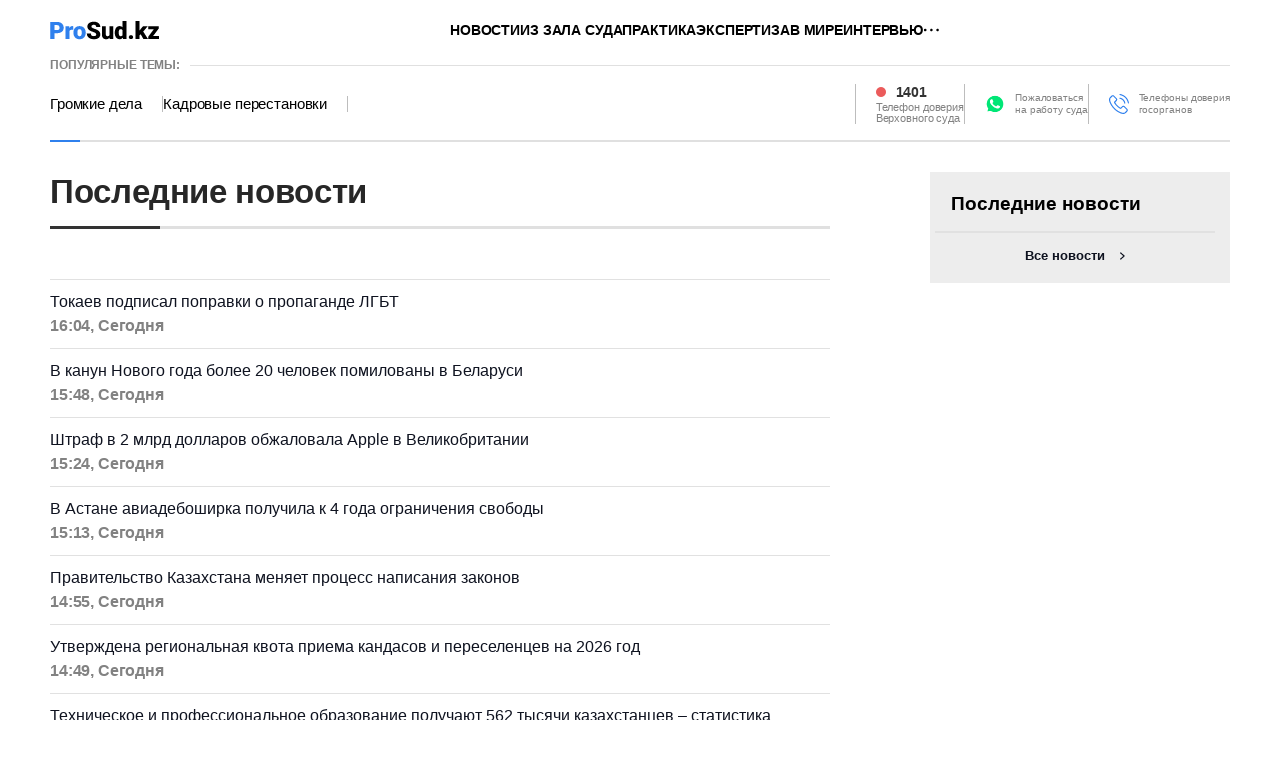

--- FILE ---
content_type: text/html; charset=utf-8
request_url: https://prosud.kz/news/
body_size: 9352
content:
<!DOCTYPE html>
<html lang="ru">
<head>
    <meta charset="utf-8" />
    <meta http-equiv="X-UA-Compatible" content="IE=edge">
    <meta name="viewport" content="width=device-width, initial-scale=1.0, viewport-fit=cover" />
    <meta name="robots" content="index, follow" />
    <link rel="shortcut icon" href="/img/logo.svg" type="image/x-icon" />
    <link rel="icon" href="/img/logo.svg" type="image/x-icon" />

    <title>Все новости ⇨ prosud.kz</title>
        <meta name="description" content="Читать все юридические новости на портале ❗ prosud.kz ❗">



        <link rel="canonical" href="https://prosud.kz/news/">



<script type="application/ld+json">
    {
        "@context": "https://schema.org",
        "@type": "NewsMediaOrganization",
        "@id": "https://prosud.kz#organization",
        "name": "Prosud.kz",
        "legalName": "ProSud Company",
        "alternateName": "Свежие юридические новости Казахстана — prosud.kz",
        "description": "prosud.kz — это информационный портал, который оосвещает последние новости в законодательстве Казахстана. Юридический портал Казахстана",
        "url": "https://prosud.kz/",
        "image": "https://prosud.kz/img/logo.svg",
        "telephone": "+77473101301",
        "email": "info@prosud.kz",
        "foundingDate": "2000",
        "address": {
            "@type": "PostalAddress",
            "addressCountry": "KZ",
            "addressLocality": "Алматы",
            "streetAddress": "Проспект Аль-Фараби, 5 к2а",
            "postalCode": "050000"

        },
        "logo": {
            "@type": "ImageObject",
            "url": "https://prosud.kz/img/logo.svg",
            "width": 109,
            "height": 20
        },
        "sameAs": [
            "https://www.facebook.com/prosud",
            "https://twitter.com/prosud",
            "https://www.instagram.com/prosud.kz/",
            "https://t.me/prosud"
        ],
        "contactPoint": {
          "@type": "ContactPoint",
          "telephone": "+77473101301",
          "email": "info@prosud.kz",
          "contactType": "Editorial",
          "areaServed": "KZ",
          "availableLanguage": "Russian"
        }
    }
</script>
    <link rel="stylesheet" href="/css/splide.min.css?v=Ob3EUZpzSKWBG8-VSiK8faL5H-RRFVTEmU1z-Dt7yDs">
    <link rel="stylesheet" href="/css/main.min.css?v=Q1rY8ZP5Pf4Hn_dS8BT2vl52FFp_S3TpdJXF18J23BA" />

    
<meta name="google-adsense-account" content="ca-pub-7047430322219587">
<script async src="https://pagead2.googlesyndication.com/pagead/js/adsbygoogle.js?client=ca-pub-7047430322219587"
        crossorigin="anonymous"></script>
<!-- Yandex.Metrika counter -->
<script type="text/javascript">
    (function(m,e,t,r,i,k,a){m[i]=m[i]||function(){(m[i].a=m[i].a||[]).push(arguments)};
    m[i].l=1*new Date();
    for (var j = 0; j < document.scripts.length; j++) {if (document.scripts[j].src === r) { return; }}
    k=e.createElement(t),a=e.getElementsByTagName(t)[0],k.async=1,k.src=r,a.parentNode.insertBefore(k,a)})
    (window, document, "script", "https://mc.yandex.ru/metrika/tag.js", "ym");

    ym(90138304, "init", {
         clickmap:true,
         trackLinks:true,
         accurateTrackBounce:true
    });
</script>
<noscript><div><img src="https://mc.yandex.ru/watch/90138304" style="position:absolute; left:-9999px;" alt="" /></div></noscript>
<!-- /Yandex.Metrika counter -->
<!-- Google tag (gtag.js) -->
<script async src="https://www.googletagmanager.com/gtag/js?id=G-4SD8RKESGE"></script>
<script>
    window.dataLayer = window.dataLayer || [];
    function gtag(){dataLayer.push(arguments);}
    gtag('js', new Date());

    gtag('config', 'G-4SD8RKESGE');
</script>
<script>window.yaContextCb = window.yaContextCb || []</script>
<script src="https://yandex.ru/ads/system/context.js" async></script></head>
<body>
    <div class="wrapper">


<div class="desktop_hide">
    <div class="flex justify-center">



<!--Тип баннера: [prosud.kz] [Mobile] M1--><div id="adfox_175162135860315693"></div><script>window.yaContextCb.push(()=>{Ya.adfoxCode.createAdaptive({ownerId:12389503,containerId:'adfox_175162135860315693',params:{p1:'digwg',p2:'jnbl'}},['phone'],{tabletWidth:830,phoneWidth:480,isAutoReloads:false})})</script>    </div>
</div>
<header>
    <div class="headerTop">
        <div class="container">
            <div class="search_block" id="search_block" style="top: -56px;">
                <form action="/search" class="header-search">
                    <button class="icon_btn" type="submit">
                        <svg width="17" height="17" viewBox="0 0 17 17" fill="none" xmlns="http://www.w3.org/2000/svg">
                            <path d="M14.1667 14.1667L11.3236 11.3185L14.1667 14.1667ZM12.8991 7.51206C12.8991 8.9408 12.3316 10.311 11.3213 11.3213C10.311 12.3316 8.9408 12.8991 7.51206 12.8991C6.08332 12.8991 4.7131 12.3316 3.70283 11.3213C2.69256 10.311 2.125 8.9408 2.125 7.51206C2.125 6.08332 2.69256 4.7131 3.70283 3.70283C4.7131 2.69256 6.08332 2.125 7.51206 2.125C8.9408 2.125 10.311 2.69256 11.3213 3.70283C12.3316 4.7131 12.8991 6.08332 12.8991 7.51206V7.51206Z" stroke="#333333" stroke-width="2" stroke-linecap="round"></path>
                        </svg>
                    </button> <input type="text" name="q" placeholder="Поиск новостей"> <button class="text_btn" type="submit">Найти</button>
                </form>
                <div class="search_close" id="search_close">
                    <svg xmlns="http://www.w3.org/2000/svg" width="24" height="24" viewBox="0 0 24 24" fill="none">
                        <path d="M1 1L12 12M23 23L12 12M12 12L1 23L23 1" stroke="black"></path>
                    </svg>
                </div>
            </div>
            <div class="headerTop_wrap">
                <div class="headerTop_logo"> <a href="/"> </a> </div>
                <ul class="headerTop_nav">
                            <li><a href="/novosti/">Новости</a></li>
                            <li><a href="/iz-zala-suda/">Из зала суда</a></li>
                            <li><a href="/praktika/">Практика</a></li>
                            <li><a href="/ekspertiza/">Экспертиза</a></li>
                            <li><a href="/v-mire/">В мире</a></li>
                            <li><a href="/interviu/">Интервью</a></li>
                    <li class="dropdown">
                        <span class="dropbtn">
                            <svg xmlns="http://www.w3.org/2000/svg" width="16" height="4" viewBox="0 0 16 4" fill="none">
                                <path d="M2.216 3.312C1.864 3.312 1.56 3.184 1.304 2.928C1.048 2.672 0.92 2.368 0.92 2.016C0.92 1.648 1.048 1.344 1.304 1.104C1.56 0.848 1.864 0.72 2.216 0.72C2.584 0.72 2.888 0.848 3.128 1.104C3.384 1.344 3.512 1.648 3.512 2.016C3.512 2.368 3.384 2.672 3.128 2.928C2.888 3.184 2.584 3.312 2.216 3.312ZM8.39788 3.312C8.04588 3.312 7.74188 3.184 7.48588 2.928C7.22988 2.672 7.10188 2.368 7.10188 2.016C7.10188 1.648 7.22988 1.344 7.48588 1.104C7.74188 0.848 8.04588 0.72 8.39788 0.72C8.76588 0.72 9.06988 0.848 9.30988 1.104C9.56588 1.344 9.69388 1.648 9.69388 2.016C9.69388 2.368 9.56588 2.672 9.30988 2.928C9.06988 3.184 8.76588 3.312 8.39788 3.312ZM14.5798 3.312C14.2278 3.312 13.9238 3.184 13.6678 2.928C13.4118 2.672 13.2838 2.368 13.2838 2.016C13.2838 1.648 13.4118 1.344 13.6678 1.104C13.9238 0.848 14.2278 0.72 14.5798 0.72C14.9478 0.72 15.2518 0.848 15.4918 1.104C15.7478 1.344 15.8758 1.648 15.8758 2.016C15.8758 2.368 15.7478 2.672 15.4918 2.928C15.2518 3.184 14.9478 3.312 14.5798 3.312Z" fill="black"></path>
                            </svg>
                        </span>
                        <ul class="dropdown-content">
                                    <li><a href="/video/">Видео</a></li>
                                    <li><a href="/meropriiatiia/">Мероприятия</a></li>
                                    <li><a href="/press-relizy/">Пресс-релизы</a></li>
                        </ul>
                    </li>
                </ul>
                <div class="headerTop_right">
                    <div class="headerTop_search">
                        <div class="searchBtn" id="searchBtn"></div>
                    </div>
                    <div class="headerTop_menu">
                        <div class="menuBtn" id="menuBtn"></div>
                        <div class="headerTop_menuContent" id="headerTop_menuContent">
                            <div class="headerTop_menuClose" id="headerTop_menuClose">
                                <svg xmlns="http://www.w3.org/2000/svg" width="24" height="24" viewBox="0 0 24 24" fill="none">
                                    <path d="M1 1L12 12M23 23L12 12M12 12L1 23L23 1" stroke="black"></path>
                                </svg>
                            </div>
                            <div class="headerTop_menuList">
                                    <a href="/novosti/">Новости</a>
                                    <a href="/iz-zala-suda/">Из зала суда</a>
                                    <a href="/praktika/">Практика</a>
                                    <a href="/ekspertiza/">Экспертиза</a>
                                    <a href="/v-mire/">В мире</a>
                                    <a href="/interviu/">Интервью</a>
                                    <a href="/video/">Видео</a>
                                    <a href="/meropriiatiia/">Мероприятия</a>
                                    <a href="/press-relizy/">Пресс-релизы</a>
                            </div>
                        </div>
                    </div>
                </div>
            </div>
        </div>
    </div>
    <div class="headerBottom">
        <div class="container">
            <div class="headerBottom_wrap">
                <div class="headerBottom_top">
                    <div class="title">ПОПУЛЯРНЫЕ ТЕМЫ:</div>
                    <hr>
                </div>
                <div class="headerBottom_bottom">
                    <div class="headerBottom_hot">
                            <a href="https://prosud.kz/tag/gromkie-dela/">Громкие дела</a>
                            <a href="https://prosud.kz/tag/kadrovye-perestanovki/">Кадровые перестановки</a>
                    </div>
                    <div class="headerBottom_feedback">
                        <div class="headerBottom_phone"> <a href="tel:1401">1401</a> <span>Телефон доверия<br>Верховного суда</span> </div>
                        <div class="headerBottom_wp"> <a href="/map/">Пожаловаться<br>на работу суда</a> </div>
                        <div class="headerBottom_trust"> <a href="/trust/">Телефоны доверия<br> госорганов</a> </div>
                    </div>
                </div>
            </div>
        </div>
    </div>
</header>
        <main>
            
<section class="allnewsSection">
    <div class="container">
        <div class="allnewsSection_wrap">
            <div class="allnewsSection_left">
                <h1 class="page_title">Последние новости</h1>
                <div class="date_title"> </div>
                <div class="allnews_list" id="allnews_list">
                        <div class="card">
                            <a href="/novosti/1025468-tokaev-podpisal-popravki-o-propagande-lgbt.html">
                                <div class="card_content">
                                    <div class="card_title">Токаев подписал поправки о пропаганде ЛГБТ</div>
                                    <div class="card_info">
                                        <div class="card_time">16:04, &#x421;&#x435;&#x433;&#x43E;&#x434;&#x43D;&#x44F;</div>
                                    </div>
                                </div>
                            </a>
                        </div>
                        <div class="card">
                            <a href="/v-mire/1025463-v-kanun-novogo-goda-bolee-20-chelovek-pomilovany-v-belarusi.html">
                                <div class="card_content">
                                    <div class="card_title">В канун Нового года более 20 человек помилованы в Беларуси</div>
                                    <div class="card_info">
                                        <div class="card_time">15:48, &#x421;&#x435;&#x433;&#x43E;&#x434;&#x43D;&#x44F;</div>
                                    </div>
                                </div>
                            </a>
                        </div>
                        <div class="card">
                            <a href="/v-mire/1025462-shtraf-v-2-mlrd-dollarov-obzhalovala-Apple-v-velikobritanii.html">
                                <div class="card_content">
                                    <div class="card_title">Штраф в 2 млрд долларов обжаловала Apple в Великобритании</div>
                                    <div class="card_info">
                                        <div class="card_time">15:24, &#x421;&#x435;&#x433;&#x43E;&#x434;&#x43D;&#x44F;</div>
                                    </div>
                                </div>
                            </a>
                        </div>
                        <div class="card">
                            <a href="/iz-zala-suda/1025461-v-astane-aviadeboshirka-poluchila-k-4-goda-ogranicheniya-svobody.html">
                                <div class="card_content">
                                    <div class="card_title">В Астане авиадебоширка получила к 4 года ограничения свободы</div>
                                    <div class="card_info">
                                        <div class="card_time">15:13, &#x421;&#x435;&#x433;&#x43E;&#x434;&#x43D;&#x44F;</div>
                                    </div>
                                </div>
                            </a>
                        </div>
                        <div class="card">
                            <a href="/novosti/1025460-pravitelstvo-kazakhstana-menyaet-protsess-napisaniya-zakonov.html">
                                <div class="card_content">
                                    <div class="card_title">Правительство Казахстана меняет процесс написания законов</div>
                                    <div class="card_info">
                                        <div class="card_time">14:55, &#x421;&#x435;&#x433;&#x43E;&#x434;&#x43D;&#x44F;</div>
                                    </div>
                                </div>
                            </a>
                        </div>
                        <div class="card">
                            <a href="/novosti/1025458-utverzhdena-regionalnaya-kvota-priema-kandasov-i-pereselentsev-na-2026-god.html">
                                <div class="card_content">
                                    <div class="card_title">Утверждена региональная квота приема кандасов и переселенцев на 2026 год</div>
                                    <div class="card_info">
                                        <div class="card_time">14:49, &#x421;&#x435;&#x433;&#x43E;&#x434;&#x43D;&#x44F;</div>
                                    </div>
                                </div>
                            </a>
                        </div>
                        <div class="card">
                            <a href="/novosti/1025459-tekhnicheskoe-i-professionalnoe-obrazovanie-poluchayut-562-tysyachi-kazakhstantsev--statistika.html">
                                <div class="card_content">
                                    <div class="card_title">Техническое и профессиональное образование получают 562 тысячи казахстанцев – статистика</div>
                                    <div class="card_info">
                                        <div class="card_time">14:23, &#x421;&#x435;&#x433;&#x43E;&#x434;&#x43D;&#x44F;</div>
                                    </div>
                                </div>
                            </a>
                        </div>
                        <div class="card">
                            <a href="/iz-zala-suda/1025452-v-kostanayskoy-oblasti-osudili-voditelya-gruzovika-za-smert-rebenka-v-dtp.html">
                                <div class="card_content">
                                    <div class="card_title">В Костанайской области осудили водителя грузовика за смерть ребенка в ДТП</div>
                                    <div class="card_info">
                                        <div class="card_time">14:09, &#x421;&#x435;&#x433;&#x43E;&#x434;&#x43D;&#x44F;</div>
                                    </div>
                                </div>
                            </a>
                        </div>
                        <div class="card">
                            <a href="/praktika/1025451-mozhno-li-zashchitit-svoy-avtomobil-pri-massovom-dtp.html">
                                <div class="card_content">
                                    <div class="card_title">Можно ли защитить свой автомобиль при массовом ДТП</div>
                                    <div class="card_info">
                                        <div class="card_time">13:54, &#x421;&#x435;&#x433;&#x43E;&#x434;&#x43D;&#x44F;</div>
                                    </div>
                                </div>
                            </a>
                        </div>
                        <div class="card">
                            <a href="/v-mire/1025457-edinyy-QRkod-oplaty-zapustyat-v-rossii.html">
                                <div class="card_content">
                                    <div class="card_title">Единый QR-код оплаты запустят в России</div>
                                    <div class="card_info">
                                        <div class="card_time">13:47, &#x421;&#x435;&#x433;&#x43E;&#x434;&#x43D;&#x44F;</div>
                                    </div>
                                </div>
                            </a>
                        </div>
                        <div class="card">
                            <a href="/v-mire/1025456-taynye-klienty-budut-proveryat-kachestvo-raboty-bankov-v-uzbekistane.html">
                                <div class="card_content">
                                    <div class="card_title">«Тайные клиенты» будут проверять качество работы банков в Узбекистане</div>
                                    <div class="card_info">
                                        <div class="card_time">13:26, &#x421;&#x435;&#x433;&#x43E;&#x434;&#x43D;&#x44F;</div>
                                    </div>
                                </div>
                            </a>
                        </div>
                        <div class="card">
                            <a href="/novosti/1025450-upolnomochennyy-podvel-itogi-raboty-za-2025-god.html">
                                <div class="card_content">
                                    <div class="card_title">Уполномоченный подвел итоги работы за 2025 год</div>
                                    <div class="card_info">
                                        <div class="card_time">13:09, &#x421;&#x435;&#x433;&#x43E;&#x434;&#x43D;&#x44F;</div>
                                    </div>
                                </div>
                            </a>
                        </div>
                        <div class="card">
                            <a href="/ekspertiza/1025455-prinyat-minimalnyy-standart-infrastruktury-dlya-vodosnabzheniya-naselennykh-punktov.html">
                                <div class="card_content">
                                    <div class="card_title">Принят минимальный стандарт инфраструктуры для водоснабжения населенных пунктов</div>
                                    <div class="card_info">
                                        <div class="card_time">13:04, &#x421;&#x435;&#x433;&#x43E;&#x434;&#x43D;&#x44F;</div>
                                    </div>
                                </div>
                            </a>
                        </div>
                        <div class="card">
                            <a href="/novosti/1025449-gololed-v-kazakhstane-mvd-obratilos-k-zhitelyam-strany.html">
                                <div class="card_content">
                                    <div class="card_title">Гололед в Казахстане: МВД обратилось к жителям страны</div>
                                    <div class="card_info">
                                        <div class="card_time">12:55, &#x421;&#x435;&#x433;&#x43E;&#x434;&#x43D;&#x44F;</div>
                                    </div>
                                </div>
                            </a>
                        </div>
                        <div class="card">
                            <a href="/ekspertiza/1025454-utverzhdeny-pravila-vnutrennego-kontrolya-po-protivodeystviyu-legalizatsii-dokhodov-dlya-tovarnykh-birzh.html">
                                <div class="card_content">
                                    <div class="card_title">Утверждены правила внутреннего контроля по противодействию легализации доходов для товарных бирж</div>
                                    <div class="card_info">
                                        <div class="card_time">12:50, &#x421;&#x435;&#x433;&#x43E;&#x434;&#x43D;&#x44F;</div>
                                    </div>
                                </div>
                            </a>
                        </div>
                        <div class="card">
                            <a href="/v-mire/1025453-chleny-masonskoy-lozhi-velikobritanii-podali-v-sud-na-politsiyu-londona.html">
                                <div class="card_content">
                                    <div class="card_title">Члены масонской ложи Великобритании подали в суд на полицию Лондона</div>
                                    <div class="card_info">
                                        <div class="card_time">12:49, &#x421;&#x435;&#x433;&#x43E;&#x434;&#x43D;&#x44F;</div>
                                    </div>
                                </div>
                            </a>
                        </div>
                        <div class="card">
                            <a href="/v-mire/1025448-pravila-otsenki-vvoza-avtomobiley-iz-tretikh-stran-utverzhdeny-v-kyrgyzstane.html">
                                <div class="card_content">
                                    <div class="card_title">Правила оценки ввоза автомобилей из третьих стран утверждены в Кыргызстане</div>
                                    <div class="card_info">
                                        <div class="card_time">12:25, &#x421;&#x435;&#x433;&#x43E;&#x434;&#x43D;&#x44F;</div>
                                    </div>
                                </div>
                            </a>
                        </div>
                        <div class="card">
                            <a href="/ekspertiza/1025447-kakie-svedeniya-iz-deklaratsiy-chinovnikov-budut-publikovatsya-perechen-sokrashchen.html">
                                <div class="card_content">
                                    <div class="card_title">Какие сведения из деклараций чиновников будут публиковаться: перечень сокращен</div>
                                    <div class="card_info">
                                        <div class="card_time">12:25, &#x421;&#x435;&#x433;&#x43E;&#x434;&#x43D;&#x44F;</div>
                                    </div>
                                </div>
                            </a>
                        </div>
                </div>

<ul class="pagination">
    <!-- Первая страница всегда отображается -->
    <li class="page-item active">
        <a class="page-link" href="/news/">1</a>
    </li>

        <!-- Вторая страница -->
        <li class="page-item ">
            <a class="page-link" href="/news/?p=2">2</a>
        </li>

    <!-- Если текущая страница далеко от начала, ставим "..." -->

    <!-- Генерация центральных страниц -->
        <li class="page-item ">
            <a class="page-link" href="/news/?p=3">3</a>
        </li>

    <!-- Если текущая страница далеко от конца, ставим "..." -->
        <li class="page-item"><div class="page-link">...</div></li>

    <!-- Последние 2 страницы -->
        <li class="page-item ">
            <a class="page-link" href="/news/?p=1264">1264</a>
        </li>

        <li class="page-item ">
            <a class="page-link" href="/news/?p=1265">1265</a>
        </li>
</ul>            </div>
            <div class="allnewsSection_right">

<div class="sidebar">


<div class="lastBG"></div>
<div class="lastNews">
    <div class="lastNews_title">
        <span>Последние новости</span>
        <a href="/news/">Все</a>
    </div>
    <div class="lastNews_list" id="lastNews_list"></div>
    <a href="/news/" class="allNews_btn">Все новости</a>
</div></div>            </div>
        </div>
    </div>
</section>

        </main>

<footer>
    <div class="footerTop">
        <div class="container">
            <div class="footerTop_wrap">
                <div class="footerTop_logo"> <a href="/"></a> </div>
                <div class="footerTop_social">
                    <a target="_blank" rel="noopener" href="https://whatsapp.com/channel/0029Va9mQAA84OmKAfqKu607">
                        <svg width="20" height="20" viewBox="0 0 20 20" fill="none" xmlns="http://www.w3.org/2000/svg">
                            <path d="M4.97138 17.0876L5.31617 17.2451C6.75299 18.0326 8.36208 18.4001 9.97126 18.4001C15.0286 18.4001 19.1663 14.6201 19.1663 10.0001C19.1663 7.79512 18.1893 5.64261 16.4653 4.06759C14.7412 2.49256 12.4424 1.6001 9.97126 1.6001C4.91396 1.6001 0.776094 5.38009 0.8336 10.0526C0.8336 11.6276 1.35082 13.1501 2.21283 14.4626L2.44269 14.7776L1.52326 17.8751L4.97138 17.0876Z" fill="#00E676"></path>
                            <path d="M17.1117 2.91891C15.2588 1.02706 12.6975 0 10.0817 0C4.52321 0 0.0545304 4.48647 0.108983 9.94591C0.108983 11.6757 0.599444 13.3514 1.41693 14.8649L0 20L5.28609 18.6486C6.75747 19.4595 8.39229 19.8379 10.0273 19.8379C15.5313 19.8379 20 15.3513 20 9.89198C20 7.24327 18.9645 4.75676 17.1118 2.91891H17.1117ZM10.0817 18.1622C8.61033 18.1622 7.13895 17.7839 5.88553 17.0272L5.55859 16.865L2.39785 17.6757L3.21526 14.5947L2.9973 14.2703C0.599444 10.4326 1.74388 5.35134 5.66757 2.97292C9.59126 0.594585 14.6594 1.72974 17.0572 5.62163C19.455 9.51351 18.3106 14.5406 14.387 16.919C13.1335 17.7298 11.6076 18.1622 10.0817 18.1622V18.1622ZM14.8773 12.1623L14.2779 11.892C14.2779 11.892 13.406 11.5136 12.861 11.2433C12.8065 11.2433 12.7521 11.1892 12.6975 11.1892C12.534 11.1892 12.425 11.2433 12.3161 11.2974C12.3161 11.2974 12.2616 11.3514 11.4986 12.2163C11.4441 12.3244 11.3351 12.3785 11.2262 12.3785H11.1716C11.1172 12.3785 11.0082 12.3244 10.9537 12.2704L10.6812 12.1623C10.0817 11.892 9.5368 11.5676 9.10079 11.1352C8.99181 11.0271 8.8283 10.919 8.71932 10.8109C8.33784 10.4326 7.95636 10.0001 7.68394 9.51359L7.62941 9.40549C7.57496 9.3514 7.57496 9.29739 7.52043 9.18929C7.52043 9.08119 7.52043 8.9731 7.57496 8.91901C7.57496 8.91901 7.79293 8.64872 7.95636 8.48661C8.06542 8.37843 8.11987 8.21632 8.22886 8.10822C8.33784 7.94604 8.39237 7.72984 8.33784 7.56765C8.28339 7.29736 7.62941 5.83791 7.46598 5.51361C7.35692 5.35142 7.24801 5.29741 7.0845 5.24332H6.48505C6.37599 5.24332 6.26709 5.29741 6.15803 5.29741L6.1035 5.35142C5.99452 5.40551 5.88553 5.51361 5.77655 5.56762C5.66757 5.67579 5.61304 5.78382 5.50405 5.89199C5.12258 6.37848 4.90461 6.97306 4.90461 7.56765C4.90461 8.00005 5.01359 8.43252 5.17711 8.81091L5.23164 8.9731C5.7221 10.0001 6.37599 10.919 7.24801 11.7298L7.46598 11.946C7.62941 12.1082 7.79293 12.2163 7.90191 12.3784C9.04634 13.3515 10.3542 14.0541 11.8256 14.4325C11.9891 14.4865 12.2071 14.4865 12.3706 14.5406H12.9155C13.188 14.5406 13.5149 14.4325 13.733 14.3244C13.8964 14.2163 14.0054 14.2163 14.1144 14.1082L14.2234 14.0001C14.3324 13.892 14.4414 13.838 14.5504 13.7299C14.6594 13.6218 14.7684 13.5137 14.8229 13.4055C14.9319 13.1893 14.9863 12.919 15.0409 12.6488V12.2704C15.0409 12.2704 14.9863 12.2163 14.8773 12.1623V12.1623Z" fill="white"></path>
                        </svg>
                    </a>
                    <a target="_blank" rel="noopener" href="https://t.me/prosud_kz">
                        <svg xmlns="http://www.w3.org/2000/svg" width="20" height="20" viewBox="0 0 20 20" fill="none">
                            <g clip-path="url(#clip0_963_2729)">
                                <path d="M10 20C15.5228 20 20 15.5228 20 10C20 4.47715 15.5228 0 10 0C4.47715 0 0 4.47715 0 10C0 15.5228 4.47715 20 10 20Z" fill="url(#paint0_linear_963_2729)"></path>
                                <path fill-rule="evenodd" clip-rule="evenodd" d="M4.5266 9.89446C7.4418 8.62435 9.38573 7.78702 10.3584 7.38246C13.1355 6.22737 13.7125 6.02672 14.0887 6.02009C14.1714 6.01863 14.3563 6.03913 14.4762 6.13635C14.5773 6.21844 14.6052 6.32934 14.6185 6.40717C14.6318 6.485 14.6484 6.6623 14.6352 6.80083C14.4847 8.38207 13.8335 12.2193 13.5022 13.9903C13.3621 14.7397 13.0861 14.991 12.8188 15.0155C12.2381 15.069 11.7972 14.6318 11.2347 14.2631C10.3546 13.6861 9.85735 13.327 9.00303 12.764C8.01572 12.1134 8.65575 11.7558 9.21842 11.1714C9.36567 11.0184 11.9243 8.69115 11.9739 8.48002C11.98 8.45362 11.9858 8.3552 11.9273 8.30322C11.8689 8.25125 11.7826 8.26903 11.7203 8.28316C11.632 8.30319 10.226 9.23252 7.50222 11.0711C7.10313 11.3452 6.74164 11.4787 6.41776 11.4717C6.06071 11.464 5.37388 11.2698 4.8633 11.1039C4.23705 10.9003 3.73932 10.7927 3.78266 10.4469C3.80524 10.2669 4.05321 10.0827 4.5266 9.89446Z" fill="white"></path>
                            </g>
                            <defs>
                                <linearGradient id="paint0_linear_963_2729" x1="10" y1="0" x2="10" y2="19.8517" gradientUnits="userSpaceOnUse">
                                    <stop stop-color="#2AABEE"></stop>
                                    <stop offset="1" stop-color="#229ED9"></stop>
                                </linearGradient>
                                <clipPath id="clip0_963_2729">
                                    <rect width="20" height="20" fill="white"></rect>
                                </clipPath>
                            </defs>
                        </svg>
                    </a> <a target="_blank" rel="noopener" href="https://www.facebook.com/profile.php?id=100085943282489">
                        <svg width="20" height="20" viewBox="0 0 20 20" fill="none" xmlns="http://www.w3.org/2000/svg">
                            <g clip-path="url(#clip0_963_2726)">
                                <path d="M20 10C20 4.47715 15.5229 0 10 0C4.47715 0 0 4.47715 0 10C0 14.9912 3.65684 19.1283 8.4375 19.8785V12.8906H5.89844V10H8.4375V7.79688C8.4375 5.29063 9.93047 3.90625 12.2146 3.90625C13.3084 3.90625 14.4531 4.10156 14.4531 4.10156V6.5625H13.1922C11.95 6.5625 11.5625 7.3334 11.5625 8.125V10H14.3359L13.8926 12.8906H11.5625V19.8785C16.3432 19.1283 20 14.9912 20 10Z" fill="#1877F2"></path>
                                <path d="M13.8926 12.8906L14.3359 10H11.5625V8.125C11.5625 7.33418 11.95 6.5625 13.1922 6.5625H14.4531V4.10156C14.4531 4.10156 13.3088 3.90625 12.2146 3.90625C9.93047 3.90625 8.4375 5.29063 8.4375 7.79688V10H5.89844V12.8906H8.4375V19.8785C9.47287 20.0405 10.5271 20.0405 11.5625 19.8785V12.8906H13.8926Z" fill="white"></path>
                            </g>
                            <defs>
                                <clipPath id="clip0_963_2726">
                                    <rect width="20" height="20" fill="white"></rect>
                                </clipPath>
                            </defs>
                        </svg>
                    </a>
                </div>
            </div>
        </div>
    </div>
    <div class="footerBody">
        <div class="container">
            <div class="footerBody_wrap">
                <ul class="footerBody_nav">
                    <li> <a href="/about/">О проекте</a> </li>
                    <li> <a href="/ads/">Реклама</a> </li>
                    <li> <a href="/rule/">Правила использования материалов</a> </li>
                    <li> <a href="/sitemap/">Карта сайта</a> </li>
                    <li> <span>Связь с редакцией:</span> <a href="mailto:info@prosud.kz">info@prosud.kz</a> <a href="tel:+77003969700"> +7 747 31 01 301 </a> </li>
                </ul>
            </div>
        </div>
    </div>
    <div class="copyright">
        <div class="container">
            <p> © ProSud.kz Собственник — ИП «Prosud.kz». Свидетельство СИ № KZ37VPY00054653 от 31.08.2022 г. </p>
        </div>
    </div>
</footer>
<div class="up_button" id="toTop">
    <svg xmlns="http://www.w3.org/2000/svg" width="12" height="18" viewBox="0 0 12 18" fill="none">
        <path d="M11.6574 5.96219L10.2399 7.37309L6.98495 4.10285L6.97126 17.7079L4.97126 17.7059L4.98491 4.13806L1.75465 7.35324L0.34375 5.93572L6.01383 0.292114L11.6574 5.96219Z" fill="white"></path>
    </svg>
</div>    </div>

    <script src="/js/splide.min.js?v=1vcWTH2EP9yTJM6tQp1jkrn2Y3MsO5YT5gExi5_nlKQ"></script>
    <script src="/js/site.js?v=fTVc3-kFfcE8YeONkmZmYVKyCgEIXMUTLFBZ39Nlv68"></script>

    
</body>
</html>

--- FILE ---
content_type: text/html; charset=utf-8
request_url: https://www.google.com/recaptcha/api2/aframe
body_size: 266
content:
<!DOCTYPE HTML><html><head><meta http-equiv="content-type" content="text/html; charset=UTF-8"></head><body><script nonce="JGYEU5rId3le0otJV2abaQ">/** Anti-fraud and anti-abuse applications only. See google.com/recaptcha */ try{var clients={'sodar':'https://pagead2.googlesyndication.com/pagead/sodar?'};window.addEventListener("message",function(a){try{if(a.source===window.parent){var b=JSON.parse(a.data);var c=clients[b['id']];if(c){var d=document.createElement('img');d.src=c+b['params']+'&rc='+(localStorage.getItem("rc::a")?sessionStorage.getItem("rc::b"):"");window.document.body.appendChild(d);sessionStorage.setItem("rc::e",parseInt(sessionStorage.getItem("rc::e")||0)+1);localStorage.setItem("rc::h",'1767093841627');}}}catch(b){}});window.parent.postMessage("_grecaptcha_ready", "*");}catch(b){}</script></body></html>

--- FILE ---
content_type: text/css
request_url: https://prosud.kz/css/main.min.css?v=Q1rY8ZP5Pf4Hn_dS8BT2vl52FFp_S3TpdJXF18J23BA
body_size: 9213
content:
@keyframes blinker{0%{opacity:1;}to{opacity:0;}}*{padding:0;margin:0;border:0;}*,::after,::before{box-sizing:border-box;}a:hover,a:link,a:visited{text-decoration:none;}aside,footer,header,legend,main,nav,section{display:block;}.loader{width:30px;height:30px;border:4px solid rgba(0,0,0,.1);border-top:4px solid #333;border-radius:50%;animation:spin 1s linear infinite;margin:10px auto;}@keyframes spin{0%{transform:rotate(0deg);}100%{transform:rotate(360deg);}}h2,h3,h4,h5,h6,p{font-size:inherit;font-weight:inherit;}p{color:#272727;font-size:18px;line-height:150%;letter-spacing:-.18px;}h1{color:var(--Black,#272727);letter-spacing:-.36px;font-size:33px;line-height:39px;font-weight:700;}ul,ul li{list-style:none;}img{vertical-align:top;width:100%;height:100%;object-fit:cover;}address{font-style:normal;}input,select,textarea{background-color:transparent;}button,input,select,textarea{font-family:inherit;font-size:inherit;color:inherit;}input::-ms-clear{display:none;}button,input[type=submit]{display:inline-block;box-shadow:none;background-color:transparent;background:0 0;cursor:pointer;}button:active,button:focus,input:active,input:focus{outline:0;}button::-moz-focus-inner{padding:0;border:0;}label{cursor:pointer;}:root{--container-width:1210px;--container-padding:15px;--laptop-size:1199px;--tablet-size:959px;--mobile-size:599px;}html{scroll-behavior:smooth;}a,body{color:#000;}body{font-family:Arial,Helvetica,sans-serif;font-size:16px;min-width:320px;position:relative;}a{transition:300ms;text-decoration:none;}a:hover{color:#1151f3;}.whosyourdaddy{display:flex;justify-content:center;padding:11px;margin-bottom:15px;background:#f2f2f2;border:1px solid #e0e0e0;border-radius:8px;}.wrapper{min-height:100vh;display:flex;flex-direction:column;}section{padding:30px 0;}main{flex:1 1 auto;}.z-row{display:flex;flex-wrap:wrap;margin:0 -10px;}.d-flex{display:flex;align-items:center;justify-content:space-between;}.headerTop_wrap .headerTop_right .headerTop_menu,.hidden{display:none;}.container{padding:0 15px;max-width:var(--container-width);margin:0 auto;}.search_block{display:flex;align-items:center;transition:top .3s ease-out;position:absolute;top:-56px;z-index:1000;width:100%;padding:10px 30px;background:#fff;}.search_block form{display:flex;position:relative;margin:0 auto;}.search_block form .text_btn{font-weight:500;font-size:14px;line-height:20px;padding:8px 50px;background:#336cda;color:#fff;}.search_block form .icon_btn{height:18px;width:18px;top:9px;left:16px;position:absolute;}.search_block form input{border:1px solid #bdbdbd;padding:8px 0 8px 40px;font-weight:700;font-size:14px;line-height:18px;border-right:0;width:400px;}.search_block .search_close{cursor:pointer;height:24px;}.search_block #___gcse_0{margin:0 auto;width:400px;}.search_block #___gcse_0 .gsc-control-cse{padding:0;}.search_block table.gsc-search-box td.gsc-input{padding-right:0;}.search_block form.gsc-search-box,.search_block table.gsc-search-box{margin-bottom:0;}.search_block .gsc-search-button-v2{padding:7.5px 27px;}.search_block .gsc-search-button{margin-left:0;}.headerTop .container,.headerTop_wrap{position:relative;}.headerTop_wrap{display:flex;align-items:center;justify-content:space-between;padding:20px 0 16px;}.headerTop_wrap .headerTop_logo a{content:url(/img/logo.svg);display:block;}.headerTop_wrap .headerTop_nav{display:flex;align-items:center;gap:40px;}.headerTop_wrap .headerTop_nav li a{font-weight:700;font-size:14px;line-height:14px;letter-spacing:-.01em;text-transform:uppercase;}.headerTop_wrap .headerTop_nav li a.active{color:#2f80ed;border-bottom:1px dashed #2f80ed;}.headerTop_wrap .headerTop_right{display:flex;align-items:center;gap:20px;}.headerTop_wrap .headerTop_right .headerTop_search .searchBtn{content:url(/img/icons/search.svg);cursor:pointer;}.headerTop_wrap .headerTop_right .headerTop_login .loginBtn{content:url(/img/icons/login.svg);cursor:pointer;}.headerTop_wrap .headerTop_right .headerTop_menu .menuBtn{content:url(/img/icons/menu.svg);cursor:pointer;}.headerTop_wrap .headerTop_right .headerTop_menu .headerTop_menuContent{position:fixed;top:0;left:0;right:0;bottom:0;background:#fff;z-index:999;padding:18px;overflow:auto;opacity:1;transition:opacity .3s;display:none;}.headerTop_wrap .headerTop_right .headerTop_menu .headerTop_menuContent .headerTop_menuClose{font-size:30px;display:block;position:absolute;height:30px;width:30px;top:15px;right:15px;}.headerBottom_wrap,.headerTop_wrap .headerTop_right .headerTop_menu .headerTop_menuContent .headerTop_menuList{display:flex;flex-direction:column;}.headerTop_wrap .headerTop_right .headerTop_menu .headerTop_menuContent .headerTop_menuList a{margin-top:30px;font-size:20px;font-weight:600;text-transform:uppercase;cursor:pointer;}.headerBottom_wrap{border-bottom:2px solid #e0e0e0;position:relative;}.headerBottom_wrap::before{content:"";position:absolute;height:2px;width:30px;background-color:#2f80ed;bottom:-2px;display:block;}.headerBottom_wrap .headerBottom_top{display:flex;align-items:center;}.headerBottom_wrap .headerBottom_top .title{font-weight:700;font-size:12px;line-height:18px;letter-spacing:-.01em;color:#828282;white-space:nowrap;padding-right:10px;}.headerBottom_wrap .headerBottom_top hr{width:100%;color:#e0e0e0;background-color:#e0e0e0;border:0;height:.5px;align-self:center;}.headerBottom_wrap .headerBottom_bottom{display:flex;align-items:center;justify-content:space-between;padding:10px 0 16px;}.headerBottom_wrap .headerBottom_bottom .headerBottom_hot{display:flex;align-items:center;gap:20px;}.headerBottom_wrap .headerBottom_bottom .headerBottom_hot a{font-weight:400;font-size:15px;line-height:16px;letter-spacing:-.01em;padding-right:20px;border-right:1px solid #bdbdbd;}.headerBottom_wrap .headerBottom_bottom .headerBottom_feedback{display:flex;align-items:center;gap:20px;overflow:auto;}.headerBottom_wrap .headerBottom_bottom .headerBottom_feedback::-webkit-scrollbar{-webkit-appearance:none;width:0;height:0;display:none;}.headerBottom_wrap .headerBottom_bottom .headerBottom_feedback .headerBottom_phone{display:flex;flex-direction:column;padding-left:20px;border-left:1px solid #bdbdbd;height:40px;}.headerBottom_wrap .headerBottom_bottom .headerBottom_feedback .headerBottom_phone a{font-weight:700;font-size:14px;line-height:16px;letter-spacing:-.01em;color:#333;white-space:nowrap;margin-bottom:2px;display:flex;align-items:center;}.headerBottom_wrap .headerBottom_bottom .headerBottom_feedback .headerBottom_phone a::before{content:"";height:10px;width:10px;background-color:#eb5757;border-radius:50%;display:block;margin-right:10px;animation-name:blinker;animation-iteration-count:infinite;animation-timing-function:cubic-bezier(1,0,0,1);animation-duration:2s;}.headerBottom_wrap .headerBottom_bottom .headerBottom_feedback .headerBottom_phone span{font-weight:400;font-size:11px;line-height:11px;letter-spacing:-.01em;white-space:nowrap;color:#828282;}.headerBottom_wrap .headerBottom_bottom .headerBottom_feedback .headerBottom_wp a::before{content:url(/img/icons/wp.svg);padding-right:10px;height:20px;}.headerBottom_wrap .headerBottom_bottom .headerBottom_feedback .headerBottom_trust,.headerBottom_wrap .headerBottom_bottom .headerBottom_feedback .headerBottom_wp{height:40px;padding-left:20px;border-left:1px solid #bdbdbd;display:flex;align-items:center;}.headerBottom_wrap .headerBottom_bottom .headerBottom_feedback .headerBottom_trust a,.headerBottom_wrap .headerBottom_bottom .headerBottom_feedback .headerBottom_wp a{font-weight:500;font-size:10px;line-height:12px;letter-spacing:-.01em;color:#828282;white-space:nowrap;display:flex;align-items:center;}.headerBottom_wrap .headerBottom_bottom .headerBottom_feedback .headerBottom_trust a::before{content:url(/img/icons/trust.svg);padding-right:10px;height:20px;}.footerBody_wrap{padding:30px 0;justify-content:space-between;border-top:1px solid #e0e0e0;border-bottom:1px solid #e0e0e0;}.footerBody_wrap,.footerBody_wrap .footerBody_nav{display:flex;align-items:center;}.footerBody_wrap .footerBody_nav li{margin-right:16px;}.article .article-row .articleBlock .article_readUs .readUs_list .readUs_item:last-child,.footerBody_wrap .footerBody_nav li:last-child,ul.pagination li:last-child{margin-right:0;}.footerBody_wrap .footerBody_copyright,.footerBody_wrap .footerBody_nav li a{font-weight:400;font-size:14px;line-height:14px;letter-spacing:-.01em;color:#000;}.footerBody_wrap .footerBody_nav li a:hover{color:#2f80ed;}.footerBody_wrap .footerBody_nav li span{font-weight:400;font-size:14px;line-height:14px;}.footerBody_wrap .footerBody_copyright{line-height:34px;}.copyright{padding:12px;}.copyright p{font-weight:400;font-size:12px;}.footerTop_wrap{display:none;align-items:center;justify-content:space-between;padding:20px 0 30px;}.footerTop_wrap .footerTop_logo a{content:url(/img/logo.svg);}.footerTop_wrap .footerTop_social{display:flex;align-items:center;gap:15px;}.footerTop_wrap .footerTop_social a{display:block;height:20px;}.dropdown{position:relative;}.dropdown .dropbtn svg{vertical-align:sub;height:18px;}.dropdown .dropdown-content{display:none;position:absolute;background-color:#fff;z-index:100;width:170px;left:-50px;border-radius:3px;border:1px solid #e0e0e0;}.dropdown .dropdown-content a{float:none;color:#000;padding:12px 20px;display:block;text-align:left;font-weight:700;font-size:14px;text-transform:lowercase;}.dropdown .dropdown-content a:hover{background-color:#ddd;}.dropdown:hover .dropdown-content,picture{display:block;}@media screen and (max-width:1200px){.headerTop_wrap .headerTop_nav{gap:20px;}}@media screen and (max-width:991px){.headerTop{background-color:#f1f1f1;border-bottom:1px solid #e0e0e0;}.search_block{background-color:#f1f1f1;padding:8px 0;}.headerTop_wrap{padding:16px 0;}.headerBottom_wrap .headerBottom_top,.headerTop_wrap .headerTop_nav{display:none;}.headerTop_wrap .headerTop_right .headerTop_search .searchBtn{display:none;content:url(/img/icons/search.svg);cursor:pointer;}.headerTop_wrap .headerTop_right .headerTop_login .loginBtn{content:url(/img/icons/login.svg);cursor:pointer;}.headerTop_wrap .headerTop_right .headerTop_menu{display:block;}.headerTop_wrap .headerTop_right .headerTop_menu .menuBtn{content:url(/img/icons/menu.svg);cursor:pointer;}.headerBottom{border-bottom:1px solid #e0e0e0;background:#f5f5f5;}.headerBottom_wrap{border-bottom:0;}.headerBottom_wrap::before{content:none;}.headerBottom_wrap .headerBottom_bottom{padding:10px 0;}.headerBottom_wrap .headerBottom_bottom .headerBottom_hot{display:none;}.headerBottom_wrap .headerBottom_bottom .headerBottom_feedback{margin:0 auto;gap:10px;}.headerBottom_wrap .headerBottom_bottom .headerBottom_feedback .headerBottom_phone{padding-left:0;padding-right:10px;border-left:0;border-right:1px solid #bdbdbd;}.headerBottom_wrap .headerBottom_bottom .headerBottom_feedback .headerBottom_phone a{font-size:12px;line-height:14px;}.headerBottom_wrap .headerBottom_bottom .headerBottom_feedback .headerBottom_phone span{font-size:10px;line-height:10px;}.headerBottom_wrap .headerBottom_bottom .headerBottom_feedback .headerBottom_wp{padding-left:0;border-left:0;}.headerBottom_wrap .headerBottom_bottom .headerBottom_feedback .headerBottom_trust a::before,.headerBottom_wrap .headerBottom_bottom .headerBottom_feedback .headerBottom_wp a::before{padding-right:6px;}.headerBottom_wrap .headerBottom_bottom .headerBottom_feedback .headerBottom_trust{padding-left:10px;}footer{background-color:#f2f2f2;}.footerTop_wrap{display:flex;}.footerBody_wrap{padding:0;flex-direction:column;border-top:0;}.footerBody_wrap .footerBody_nav{overflow:auto;width:100%;padding:15px 0;border-top:1px solid #e0e0e0;}.footerBody_wrap .footerBody_nav::-webkit-scrollbar{-webkit-appearance:none;width:0;height:0;display:none;}.footerBody_wrap .footerBody_nav li{padding-right:10px;border-right:1px solid #bdbdbd;white-space:nowrap;margin-right:10px;display:inline-block;width:100%;}.footerBody_wrap .footerBody_nav li a{font-weight:400;font-size:14px;white-space:nowrap;display:inline-block;transition:300ms;}.copyright p,.footerBody_wrap .footerBody_copyright{text-align:center;}}@media screen and (max-width:767px){.search_block{display:none;}}picture{margin:0 auto;width:100%;max-width:100%;height:auto;}ul.pagination{display:flex;align-items:center;margin-top:30px;gap:12px;}ul.pagination li .page-link{display:flex;align-items:center;justify-content:center;color:#000;transition:background-color .3s;border-radius:5px;min-width:38px;height:38px;padding:5px;background-color:#eaeaea;border:1px solid #eaeaea;font-size:16px;font-weight:500;}ul.pagination li.active a{background-color:#336cda;color:#fff;border:1px solid #336cda;}ul.pagination li a:hover:not(.active){opacity:.6;}ul.pagination li.disabled a{color:#777;cursor:not-allowed;}.card a{transition:300ms;}.card a:hover .card_img{transform:translateY(-3px);transition:300ms;}.card a:hover .card_content .card_title{color:#2f80ed;transition:300ms;}.card a .card_img{margin-bottom:16px;height:170px;width:100%;}.card a .card_img picture{width:100%;height:100%;}.card a .card_img picture img{width:100%;height:100%;object-fit:cover;border-radius:4px;}.card a .card_content .card_info{display:flex;align-items:center;font-weight:500;font-size:12px;line-height:12px;letter-spacing:-.01em;margin-bottom:20px;max-height:14px;}.card a .card_content .card_info .card_time{color:#828282;display:flex;align-items:center;}.card a .card_content .card_info .card_time::before{content:url(/img/icons/time.svg);display:block;padding-right:8px;}.card a .card_content .card_info .card_category{color:#4f4f4f;letter-spacing:-.01em;text-transform:uppercase;}.card a .card_content .card_info .card_category::before{content:"/";padding:0 2px 0 4px;}.card a .card_content .card_title{font-weight:700;font-size:17px;line-height:22px;color:#0f1320;}.grid-row{display:grid;grid-template-columns:repeat(4,1fr);gap:40px 20px;}.section_header{margin-bottom:50px;}.section_header .cat_title{justify-content:space-between;padding-bottom:15px;border-bottom:3px solid #e0e0e0;position:relative;}.page_title::before,.section_header .cat_title::before{content:"";position:absolute;height:3px;width:220px;background-color:#2f80ed;bottom:-3px;display:block;}.section_header .cat_title .title{font-weight:500;font-size:24px;line-height:26px;color:#000;margin-right:15px;white-space:nowrap;}.section_header .cat_title a{font-weight:400;font-size:12px;line-height:16px;}.section_header .cat_title a::after{content:url(/img/icons/arr.svg);padding-left:10px;vertical-align:middle;}.opinion_arr,.section_header .cat_title,.section_header .cat_title .cat_right{display:flex;align-items:center;}.section_header .cat_title .cat_right a{margin-left:20px;}.opinion_arr .opinion_arr_next,.opinion_arr .opinion_arr_prev{border-radius:2px;border:1px solid #d9d9d9;box-shadow:0 1px 0 0 #ddd;padding:6px 8px 6px 10px;cursor:pointer;line-height:11px;}.opinion_arr .opinion_arr_prev{padding:6px 10px 6px 8px;margin-right:2px;}.mainSection_wrap{display:grid;grid-template-columns:3fr 1fr;gap:20px;}.mainSection_wrap .mainSection_left{display:grid;grid-template-columns:repeat(3,1fr);gap:40px 20px;}.lastNews,.mainSection_wrap .mainSection_right{position:relative;}.lastNews{background-color:#ededed;padding:5px 15px 5px 5px;z-index:1;}.lastNews .lastNews_title{padding:15px 0 15px 16px;border-bottom:1px solid #e1e1e1;align-items:center;display:flex;justify-content:space-between;}.lastNews .lastNews_title span{font-weight:700;font-size:19px;line-height:24px;}.lastNews .lastNews_title a{font-weight:700;font-size:13px;line-height:13px;color:#0f1320;display:none;}.lastNews .lastNews_title a::after{content:url(/img/icons/arrow.svg);padding-left:15px;}.lastNews .lastNews_list{display:flex;align-items:center;flex-direction:column;padding-right:20px;max-height:532px;overflow:auto;}.lastNews .lastNews_list .card{padding:16px 0 16px 20px;border-bottom:1px solid #e1e1e1;margin-right:auto;}.lastNews .lastNews_list .card a .card_content .card_title{font-weight:400;font-size:15px;line-height:22px;}.lastNews .lastNews_list .card a .card_content .card_title.bold{font-weight:700;}.lastNews .lastNews_list::-webkit-scrollbar{background-color:#ededed;border-radius:6px;width:5px;overflow:hidden;}.lastNews .lastNews_list::-webkit-scrollbar:hover{background-color:#fff;}.lastNews .lastNews_list::-webkit-scrollbar-thumb{background-color:#bdbdbd;border-radius:8px;}.lastNews .allNews_btn{border-top:1px solid #e1e1e1;padding:16px 0;text-align:center;font-weight:700;font-size:13px;line-height:13px;color:#0f1320;display:flex;align-items:center;justify-content:center;}.lastNews .allNews_btn::after{content:url(/img/icons/arrow.svg);padding-left:15px;}.lastNews .showmore{background:#e7e7e9;border-radius:2px;border:1px solid #2f80ed;margin:16px 0;}.opinionCard{padding:30px 25px;border:1px solid #e0e0e0;border-radius:4px;}.errorPage_row .errorPage_right ul,.opinionCard a{display:flex;flex-direction:column;}.article .article-row .articleBlock .article_content a,.article .article-row .read_more .read_moreList .readmore_item a:hover .card_content .card_title,.breadcrumbs .breadcrums_list a.active,.opinionCard a:hover .opinionCard_bottom .opinionCard_title{color:#2f80ed;}.opinionCard a .opinionCard_top{display:flex;align-items:center;gap:16px;margin-bottom:40px;}.opinionCard a .opinionCard_top .opinionCard_img{width:70px;height:70px;}.opinionCard a .opinionCard_top .opinionCard_img img{width:70px;height:70px;object-fit:cover;border-radius:50%;}.opinionCard a .opinionCard_top .opinionCard_author .opinionCard_authorName{font-weight:500;font-size:14px;line-height:16px;color:#000;margin-bottom:5px;}.opinionCard a .opinionCard_top .opinionCard_author .opinionCard_authorPosition{font-weight:400;font-size:12px;line-height:13px;color:#4f4f4f;}.opinionCard a .opinionCard_bottom .opinionCard_info{display:flex;align-items:center;justify-content:space-between;font-weight:500;font-size:12px;line-height:12px;letter-spacing:-.01em;max-height:14px;}.opinionCard a .opinionCard_bottom .opinionCard_info .opinionCard_time{color:#828282;display:flex;align-items:center;}.opinionCard a .opinionCard_bottom .opinionCard_info .opinionCard_time::before{content:url(/img/icons/time.svg);display:block;padding-right:8px;}.opinionCard a .opinionCard_bottom .opinionCard_info .opinionCard_category{color:#4f4f4f;letter-spacing:-.01em;text-transform:capitalize;}.opinionCard a .opinionCard_bottom .opinionCard_title{font-weight:700;font-size:17px;line-height:22px;color:#000;margin-bottom:20px;display:block;transition:300ms;}.opinionSection_row{display:flex;flex-direction:row;align-items:center;gap:20px;flex-wrap:nowrap;overflow:hidden;width:inherit!important;}.splide__List{z-index:10;}.article .article-row .articleBlock .article_content h3,.pressSection_wrap .grid-row .card a .card_content .card_title{margin-bottom:20px;}.pressSection_wrap .grid-row .card a .card_content .card_info{margin-bottom:0;}.showmore{font-weight:700;font-size:14px;line-height:12px;display:none;padding:12px 0;color:#0f1320;background:#e7e7e9;border-radius:2px;text-align:center;cursor:pointer;}.feed-item{margin-bottom:60px;border-bottom:1px solid #e0e0e0;}.article .article-row{display:grid;grid-template-columns:660px 320px;justify-content:right;row-gap:40px;column-gap:90px;padding-bottom:40px;}.article .article-row .articleBlock .info{font-weight:400;font-size:12px;line-height:16px;color:#6f7179;display:flex;align-items:center;justify-content:space-between;margin-bottom:15px;}.article .article-row .articleBlock .info .author{margin-left:4px;}.article .article-row .articleBlock h1{font-weight:700;font-size:36px;line-height:36px;color:#0f1320;margin-bottom:15px;}.article .article-row .articleBlock .articleImg,.article .article-row .articleBlock .article_content figure{margin-bottom:20px;display:block;}.article .article-row .articleBlock .articleImg img,.article .article-row .articleBlock .article_content img{height:320px;width:100%;object-fit:cover;border-radius:6px;}.article .article-row .articleBlock .articleImg span{font-weight:500;font-size:12px;margin-top:10px;display:block;}.article .article-row .articleBlock .article_readUs{display:flex;align-items:center;flex-wrap:wrap;}.article .article-row .articleBlock .article_readUs .readUs_title{font-weight:700;font-size:16px;line-height:28px;color:#828282;margin-right:15px;}.article .article-row .articleBlock .article_readUs .readUs_list{display:flex;align-items:center;}.article .article-row .articleBlock .article_readUs .readUs_list .readUs_item{display:flex;align-items:center;padding:6px 14px;background:#f2f2f2;border:1px solid #e0e0e0;border-radius:8px;margin-right:13px;}.article .article-row .articleBlock .article_readUs .readUs_list .readUs_item span{font-size:16px;line-height:28px;letter-spacing:-.01em;color:#828282;display:block;margin-left:15px;}.article .article-row .articleBlock .description{font-size:18px;line-height:28px;margin-bottom:20px;font-weight:700;}.article .article-row .articleBlock .article_content{margin-top:20px;}.article .article-row .articleBlock .article_content .articleAdver{margin:20px 0;}.article .article-row .articleBlock .article_content figure img{height:auto;width:100%;object-fit:cover;border-radius:6px;}.article .article-row .articleBlock .article_content figure figcaption{font-weight:500;font-size:12px;margin-top:10px;}.article .article-row .articleBlock .article_content iframe{width:100%;margin-bottom:20px;}.article .article-row .articleBlock .article_content p{font-weight:400;font-size:18px;line-height:28px;color:#0f1320;margin:20px 0;}.article .article-row .articleBlock .article_content p a{color:#336cda;}.article .article-row .articleBlock .article_content p iframe{width:100%;height:280px;}.article .article-row .articleBlock .article_content a:hover{border-bottom:1px dashed #336cda;}.article .article-row .articleBlock .article_content ul{padding-left:40px;list-style:none;font-size:18px;line-height:26px;margin:20px 0;}.article .article-row .articleBlock .article_content ul li{position:relative;margin-top:15px;list-style:disc;}.article .article-row .articleBlock .article_content ul li:first-child{margin-top:0;}.article .article-row .articleBlock .article_content ol{margin-bottom:20px;list-style-type:none;counter-reset:my-counter;}.article .article-row .articleBlock .article_content ol li{margin-bottom:10px;font-size:18px;line-height:28px;position:relative;padding-left:30px;}.article .article-row .articleBlock .article_content ol li:before{position:absolute;content:counter(my-counter);counter-increment:my-counter;color:#fff;background:#2f80ed;font-weight:700;font-size:14px;line-height:20px;padding:0 6.5px;top:3px;left:0;text-align:center;align-items:center;border-radius:50px;}.article .article-row .articleBlock .article_content ol li span{position:absolute;top:0;left:0;width:20px;height:20px;background:#1151f3;display:flex;align-items:center;justify-content:center;border-radius:50%;font-size:14px;line-height:26px;color:#fff;}.article .article-row .articleBlock .article_content blockquote{font-weight:400;font-size:20px;line-height:28px;color:#0f1320;padding:10px 0 10px 30px;border-left:2px solid #2f80ed;margin:20px 0;}.article .article-row .articleBlock .article_content blockquote span{display:block;font-size:20px;margin-top:12px;font-weight:400;font-style:italic;}.article .article-row .articleBlock .article_content blockquote .blockquote_author{margin-top:5px;}.article .article-row .articleBlock .article_content blockquote .blockquote_author span{font-size:14px;line-height:12px;color:#828282;}.article .article-row .articleBlock .tags{display:flex;align-items:center;flex-wrap:wrap;min-height:28px;}.article .article-row .articleBlock .tags a{color:#333;font-size:13px;line-height:24px;margin-right:20px;transition:300ms;}.article .article-row .articleBlock .tags a:last-child{margin-right:0;}.article .article-row .articleBlock .tags a::before{content:"#";}.article .article-row .articleBlock .tags a:hover{color:#2f80ed;border-bottom:1px dashed #2f80ed;}.article .article-row .articleBlock .tags li{margin-right:20px;}.article .article-row .articleBlock .tags li:last-child{margin-right:0;}.article .article-row .articleBlock .telegram_block{display:flex;align-items:center;background:#2f80ed;padding:12px 20px;border-radius:6px;width:560px;margin-bottom:20px;}.article .article-row .articleBlock .telegram_block .telegram_arrow{width:32px;height:32px;margin-top:4px;cursor:pointer;}.article .article-row .articleBlock .telegram_block .telegram_text{font-weight:700;font-size:16px;line-height:21px;color:#fff;margin:0 24px;}.article .article-row .sidebar{position:relative;gap:20px;}.article .article-row .sidebar .sidebar_item{margin-bottom:20px;}.article .article-row .sidebar .sidebar_item:last-child{margin-bottom:0;}.article .article-row .sidebar .sidebar_item .sidebar_banner{position:relative;display:block;}.article .article-row .sidebar .sidebar_item .sidebar_banner img{width:100%;height:260px;filter:brightness(60%);}.article .article-row .sidebar .sidebar_item .sidebar_banner span{font-weight:700;font-size:26px;line-height:30px;letter-spacing:-.01em;color:#fff;display:block;position:absolute;bottom:16px;padding:0 20px;}.article .article-row .articleMore{grid-column-start:1;grid-column-end:3;}.article .article-row .read_more{padding-bottom:30px;border-bottom:1px solid #e0e0e0;}.article .article-row .read_more .read_moreHead{display:flex;align-items:center;justify-content:space-between;margin-bottom:30px;}.article .article-row .read_more .read_moreHead .title{font-weight:700;font-size:24px;line-height:16px;color:#2f80ed;}.article .article-row .read_more .read_moreList{display:flex;flex-direction:row;align-items:center;gap:20px;flex-wrap:nowrap;overflow:hidden;width:inherit!important;}.article .article-row .read_more .read_moreList .splide__slide{margin-right:20px;}.article .article-row .read_more .read_moreList .readmore_item{display:grid;grid-template-columns:1fr;width:184px!important;background:rgba(242,242,242,.8);border-radius:4px;padding:15px 12px;}.article .article-row .read_more .read_moreList .readmore_item a .card_img{width:160px;height:105px;margin-bottom:15px;}.article .article-row .read_more .read_moreList .readmore_item a .card_img img{width:160px;height:105px;object-fit:cover;}.article .article-row .read_more .read_moreList .readmore_item a .card_content .card_title{font-weight:600;font-size:14px;line-height:18px;color:#333;transition:300ms;}.article .article_content .selection{padding:24px;background:#d2def7;margin:20px 0;border-radius:8px;}.article .article_content .selection p{margin:0!important;}.article .article_content .addedNews{margin:20px 0;}.article .article_content .addedNews a{transition:300ms;color:#0f1320!important;}.article .article_content .addedNews a:hover{color:#1151f3!important;}.article .article_content .addedNews a:hover .readAlso_img{transform:translateY(-3px);transition:300ms;}.article .article_content .addedNews .title{font-size:18px;line-height:20px;margin-bottom:20px;}.article .article_content .addedNews .title p{margin-bottom:0;font-weight:700;}.article .article_content .addedNews_block{display:flex;}.article .article_content .addedNews .readAlso_img{border-radius:8px;width:121px;min-width:100px;height:68px;margin-right:8px;position:relative;overflow:hidden;}.article .article_content .addedNews .readAlso_img img{width:100%;height:100%;object-fit:cover;}.article .article_content .addedNews .readAlso_content{display:flex;flex-direction:column;justify-content:space-between;}.article .article_content .addedNews .readAlso_content_title{font-size:16px;line-height:20px;font-weight:400;}.article .article_content .addedNews .readAlso_content .info{margin-bottom:0;}.article .article_content .addedNews .readAlso_content .info .date{font-size:12px;line-height:16px;}.page_title{margin-bottom:50px;padding-bottom:15px;border-bottom:3px solid #e0e0e0;position:relative;}.breadcrumbs{margin:25px 0 0;}.breadcrumbs .breadcrums_list{display:flex;align-items:center;gap:30px;padding:20px 25px;background:#f2f2f2;border-radius:4px;}.breadcrumbs .breadcrums_list a{font-weight:700;font-size:14px;letter-spacing:-.01em;color:#4f4f4f;}.catpageSection_wrap{display:grid;grid-template-columns:1fr;gap:20px;}.catpageSection_wrap .catpageSection_block .news_list{display:grid;grid-template-columns:repeat(4,1fr);gap:40px 20px;}.catpageSection_wrap .catpageSection_block .showmore{display:block;margin-top:20px;}.opinionpageSection_wrap{display:grid;grid-template-columns:2.6fr 1fr;gap:80px;}.opinionpageSection_wrap .opinionpageSection_left .opinion_list{display:grid;grid-template-columns:repeat(2,1fr);gap:20px;}.opinionpageSection_wrap .opinionpageSection_left .opinion_list .opinionCard{width:100%!important;}.opinionpageSection_wrap .opinionpageSection_left .showmore{display:block;margin-top:20px;}.allnewsSection_wrap .allnewsSection_right,.opinionpageSection_wrap .opinionpageSection_right{position:relative;}.allnewsSection_wrap{display:grid;grid-template-columns:1fr 300px;gap:100px;}.allnewsSection_wrap .allnewsSection_left .page_title::before,.map_head .page_title::before{background-color:#333;width:110px;}.allnewsSection_wrap .allnewsSection_left .date_title{font-weight:700;font-size:18px;line-height:24px;margin-bottom:10px;}.allnewsSection_wrap .allnewsSection_left .allnews_list .card{padding-bottom:10px;border-bottom:1px solid #e1e1e1;margin-bottom:10px;position:relative;}.allnewsSection_wrap .allnewsSection_left .allnews_list .card:first-child{border-top:1px solid #e1e1e1;padding-top:10px;}.allnewsSection_wrap .allnewsSection_left .allnews_list .card a .card_content{display:flex;flex-direction:column;gap:8px;}.allnewsSection_wrap .allnewsSection_left .allnews_list .card a .card_content .card_info{margin-bottom:0;font-weight:700;font-size:16px;line-height:24px;max-height:24px;}.allnewsSection_wrap .allnewsSection_left .allnews_list .card a .card_content .card_info .card_time{font-weight:700;font-size:16px;line-height:24px;}.allnewsSection_wrap .allnewsSection_left .allnews_list .card a .card_content .card_info .card_time::before,.table .page_title::before{content:none;}.allnewsSection_wrap .allnewsSection_left .allnews_list .card a .card_content .card_title{font-weight:400;font-size:16px;line-height:24px;}.allnewsSection_wrap .allnewsSection_left .showmore{display:block;}.errorPage_row{display:flex;margin:90px 80px 90px 110px;gap:140px;align-items:center;}.errorPage_row .errorPage_right h2{font-weight:700;font-size:24px;line-height:30px;letter-spacing:-.01em;margin-bottom:30px;}.errorPage_row .errorPage_right ul li a{color:#2f80ed;border-bottom:1px dashed #2f80ed;font-weight:700;font-size:16px;line-height:20px;letter-spacing:-.01em;margin-bottom:15px;display:inline-block;align-items:center;}.errorPage_row .errorPage_right ul li a::before{content:url(/img/icons/arrowb.svg);padding-right:16px;}.map_row{position:relative;}.map_row .map_list .map_btn{position:absolute;}.map_row .map_list .map_btn a{display:block;color:#fff;font-size:16px;font-family:"Arial",Arial,sans-serif;line-height:20px;font-weight:600;border-width:1px;border-radius:6px;padding:8px 30px;opacity:.8;background-color:#2f80ed;position:relative;text-align:center;}.map_row .map_list .map_btn a:after{border-radius:6px;background:#f00;top:0;bottom:0;left:0;right:100%;content:"";position:absolute;z-index:-1;transition:all .4s ease 0s;}.map_row .map_list .map_btn a:focus,.map_row .map_list .map_btn a:hover{background-color:transparent;}.map_row .map_list .map_btn a:focus:after,.map_row .map_list .map_btn a:hover:after{right:0;}.map_row .map_list .almaty{right:200px;bottom:110px;}.map_row .map_list .shimkent{right:430px;bottom:80px;}.map_row .map_list .astana{right:380px;top:150px;}.map_row .map_list .zhambyl{right:350px;bottom:140px;}.map_row .map_list .east{right:20px;bottom:330px;}.map_row .map_list .karaganda{right:440px;bottom:300px;}.map_row .map_list .west{left:50px;top:200px;}.map_row .map_list .atyrau{left:30px;top:350px;}.map_row .map_list .aqtobe{left:240px;top:270px;}.map_row .map_list .mangystau{left:100px;bottom:100px;}.map_row .map_list .north{right:440px;top:10px;}.map_row .map_list .aqmol{right:480px;top:70px;}.map_row .map_list .pavlodar{right:220px;top:90px;}.map_row .map_list .kostanay{left:320px;top:100px;}.map_row .map_list .kyzylorda{left:380px;bottom:120px;}.map_row .map_list .almatyobl{right:120px;bottom:190px;}.map_row .map_list .turkystan{right:480px;bottom:0;}.map_row .map_list .verh{left:0;top:0;}.map_row .map_list .voen{right:0;top:0;}.map_row .map_list .abay{right:140px;bottom:260px;}.map_row .map_list .zheti{right:120px;bottom:150px;}.map_row .map_list .ulit{right:440px;bottom:250px;}.map_head,.sitemap h1{margin-bottom:40px;}.map_head .page_title{font-weight:700;font-size:28px;line-height:116.5%;margin-bottom:30px;}.map_head span{font-weight:400;font-size:20px;line-height:135%;}.table_top{display:grid;grid-template-columns:repeat(4,1fr);padding:12px 0;border-top:2px solid #bdbdbd;border-bottom:2px solid #bdbdbd;}.table_top .top_item{text-align:center;border-right:1px solid #828282;padding:0 30px;vertical-align:middle;font-weight:700;font-size:14px;line-height:16px;height:100%;}.table_top .top_item:last-child{border-right:0;}.table_top .top_item:first-child{text-align:left;padding:0 30px 0 0;}.table_twoColumn{grid-template-columns:1fr 1fr!important;}.table_body .body_row{display:grid;grid-template-columns:repeat(4,1fr);padding:12px 0;border-bottom:1px solid #bdbdbd;align-items:center;}.table_body .body_row .body_close{display:none;}.table_body .body_row .body_item{text-align:center;border-right:1px solid #828282;padding:0 30px;vertical-align:middle;font-weight:700;font-size:14px;line-height:16px;align-items:center;display:flex;height:100%;}.table_body .body_row .body_item:last-child{border-right:0;flex-direction:column;align-items:flex-start;}.table_body .body_row .body_item:first-child{text-align:left;padding-left:0;}.table_body .body_row .body_item .body_title{font-weight:700;font-size:12px;line-height:14px;margin-bottom:10px;display:none;}.table_body .body_row .body_item .body_phone{display:flex;flex-direction:column;align-items:center;margin:0 auto;}.table_body .body_row .body_item .body_phone a{color:#2f80ed;display:flex;align-items:center;text-decoration-line:underline;margin-bottom:5px;}.table_body .body_row .body_item .body_phone a::before{content:url(/img/icons/wp.svg);padding-right:10px;}.table_body .body_row .body_item .body_phone span{font-weight:400;font-size:11px;}.table_body .body_row .body_item .body_links{display:flex;margin:0 auto;}.table_body .body_row .body_item .body_links a{display:block;margin-right:20px;}.authorSection_head .authorSection_head-info .authorSection_links .authorSection_social a:last-child,.table_body .body_row .body_item .body_links a:last-child{margin-right:0;}.table_body .body_row .body_item .body_person{display:flex;flex-direction:column;text-align:left;margin-bottom:10px;}.authorSection_head .authorSection_head-desc p:last-child,.sitemap .sitemap_item a:last-child,.table_body .body_row .body_item .body_person:last-child{margin-bottom:0;}.table_body .body_row .body_item .body_person a{text-decoration-line:underline;margin-bottom:10px;}.table_body .body_row .body_item .body_person span{font-weight:700;font-size:12px;line-height:14px;color:#4f4f4f;}.table .page_title{padding-bottom:0;border-bottom:0;}.tableTwo_top{display:grid;grid-template-columns:repeat(2,1fr);padding:12px 0;border-top:2px solid #bdbdbd;border-bottom:2px solid #bdbdbd;}.tableTwo_top .top_item{text-align:center;border-right:1px solid #828282;padding:0 30px;vertical-align:middle;font-weight:700;font-size:14px;line-height:16px;height:100%;}.tableTwo_top .top_item:last-child{border-right:0;}.tableTwo_top .top_item:first-child{text-align:left;padding:0 30px 0 0;}.tableTwo_body .body_row{display:grid;grid-template-columns:repeat(2,1fr);padding:12px 0;border-bottom:1px solid #bdbdbd;align-items:center;}.tableTwo_body .body_row .body_item{text-align:center;border-right:1px solid #828282;padding:0 10px;vertical-align:middle;font-weight:700;font-size:14px;line-height:16px;align-items:center;display:flex;height:100%;}.tableTwo_body .body_row .body_item:last-child{border-right:0;flex-direction:column;align-items:flex-start;}.tableTwo_body .body_row .body_item:first-child{text-align:left;padding-left:0;}.tableTwo_body .body_row .body_item .body_title{font-weight:700;font-size:12px;line-height:14px;margin-bottom:10px;display:none;}.tableTwo_body .body_row .body_item .body_phone{display:flex;flex-direction:column;align-items:center;margin:0 auto;}.tableTwo_body .body_row .body_item .body_phone a{color:#2f80ed;display:flex;align-items:center;text-decoration-line:underline;margin-bottom:5px;}.tableTwo_body .body_row .body_item .body_phone span{font-weight:400;font-size:11px;}.about_block h2{margin-bottom:30px;font-size:32px;line-height:36px;}.about_block .about_text p{margin-bottom:20px;font-weight:400;font-size:20px;line-height:24px;color:#333;}.about_block .about_text ul{list-style:circle;padding-left:20px;}.about_block .about_text ul li::marker{color:#2f80ed;font-size:24px;}.about_block .about_text .about_time{text-align:right;font-size:26px;line-height:30px;margin-top:20px;font-weight:700;}.form_wrap,.up_button svg{display:block;}.form_wrap .form_block{padding:30px 100px 60px;background:#f2f2f2;width:640px;margin:0 auto;position:relative;}.form_wrap .form_block form{width:400px;}.form_wrap .form_block form::after{content:"";position:absolute;top:0;bottom:0;left:0;width:100%;height:100%;background:rgba(51,51,51,.8) url(/img/loading.gif) center/50px no-repeat;transition:all .5s ease 0s;opacity:0;visibility:hidden;}.form_wrap .form_block form h2{font-weight:700;font-size:20px;line-height:20px;text-align:center;margin-bottom:25px;}.form_wrap .form_block form span{font-size:14px;line-height:20px;text-align:center;margin-bottom:40px;display:block;}.form_wrap .form_block form .form_item{display:grid;grid-template-columns:1fr;gap:10px;margin-bottom:30px;}.form_wrap .form_block form .form_item label{font-weight:400;font-size:14px;line-height:20px;color:#4f4f4f;}.form_wrap .form_block form .basic,.form_wrap .form_block form .form_item input{display:block;padding:8px;width:100%;font-size:14px;line-height:20px;border-radius:4px;}.form_wrap .form_block form .form_item input{outline:0;box-shadow:none;border:solid 1px #1151f3;color:#35363d;}.form_wrap .form_block form .form_item input._error{border:solid 1px #f00;}.form_wrap .form_block form .basic{text-align:center;background:#0e44cc;color:#fff;font-weight:600;box-shadow:0 0 0 1px #fff,0 0 0 3px rgba(17,81,243,.2);}.form_wrap .form_block form._sending::after{opacity:1;visibility:visible;}.banner_block{display:grid;grid-template-columns:1fr 1fr;gap:40px;}.banner_block .banner_right,.banner_blue .banner_img{position:relative;height:110px;}.banner_block .banner_right .banner_img{width:100%;height:110px;}.banner_block .banner_right .banner_img img,.banner_blue .banner_img img{width:100%;height:110px;object-fit:cover;}.banner_block .banner_right .banner_content{position:absolute;bottom:30px;left:50%;margin:0 auto 0 -140px;width:280px;text-align:center;}.banner_block .banner_right .banner_content .title{font-weight:700;font-size:20px;line-height:20px;text-transform:uppercase;color:#fff;}.banner_block .banner_right .banner_content span,.banner_blue .banner_content a,.banner_blue .banner_content span{font-weight:400;font-size:16px;line-height:20px;color:#fff;}.banner_blue{display:grid;grid-template-columns:180px 1fr;height:110px;grid-column-start:1;grid-column-end:3;}.banner_blue .banner_img{width:100%;}.banner_blue .banner_img::before{background:linear-gradient(0deg,rgba(47,128,237,.6),rgba(47,128,237,.6));content:"";position:absolute;top:0;left:0;right:0;bottom:0;transition:all .3s ease;border-radius:4px 0 0 4px;}.banner_blue .banner_img img{border-radius:4px 0 0 4px;}.banner_blue .banner_content{padding:23px 24px 12px;background:#2f80ed;border-radius:0 4px 4px 0;}.banner_blue .banner_content span{font-size:18px;display:block;margin-bottom:15px;}.banner_blue .banner_content a{font-size:11px;display:flex;align-items:center;}.banner_blue .banner_content a::before{content:url(/img/icons/right.svg);margin-right:10px;height:16px;width:15px;display:block;margin-left:-2px;}.up_button{position:fixed;bottom:40px;right:40px;padding:11px 14px;background:#2f80ed;cursor:pointer;display:none;z-index:9999;-webkit-transform:none;-moz-transform:none;-ms-transform:none;-o-transform:none;transform:none;}.back_to_top-show{display:block!important;}.sitemap .sitemap_wrap{display:grid;grid-template-columns:repeat(4,1fr);gap:20px;grid-auto-rows:minmax(min-content,max-content);}.sitemap .sitemap_item{display:flex;flex-direction:column;}.sitemap .sitemap_item h2{margin-bottom:30px;}.sitemap .sitemap_item a{font-size:20px;color:#2f80ed;display:table;margin-bottom:25px;}.authorSection_wrap{display:grid;grid-template-columns:3fr 1fr;gap:20px;}.authorSection_news{display:grid;grid-template-columns:repeat(3,1fr);gap:40px 20px;}.authorSection_right{position:relative;}.authorSection_head{margin-bottom:30px;padding-bottom:30px;border-bottom:1px solid #e0e0e0;}.authorSection_head .authorSection_head-info{display:grid;grid-template-columns:120px 1fr;gap:20px;align-items:center;}.authorSection_head .authorSection_head-info picture img{width:120px;height:120px;border-radius:50%;object-fit:cover;}.authorSection_head .authorSection_head-info .authorSection_right{display:flex;align-items:center;justify-content:space-between;}.authorSection_head .authorSection_head-info .authorSection_content .authorSection_name{font-size:28px;font-style:normal;font-weight:500;line-height:140%;letter-spacing:-.132px;margin-bottom:5px;color:#336cda;}.authorSection_head .authorSection_head-info .authorSection_content .authorSection_role{font-size:16px;font-style:normal;font-weight:500;line-height:140%;letter-spacing:-.132px;color:#0f1320;}.authorSection_head .authorSection_head-info .authorSection_links{display:flex;flex-direction:column;align-items:flex-end;}.authorSection_head .authorSection_head-info .authorSection_links .authorSection_social{display:flex;align-items:center;margin-bottom:15px;}.authorSection_head .authorSection_head-info .authorSection_links .authorSection_social a{display:block;margin-right:15px;}.authorSection_head .authorSection_head-info .authorSection_links .authorSection_mail{font-size:11px;font-style:normal;font-weight:400;line-height:12px;text-decoration-line:underline;color:#0f1320;}.authorSection_head .authorSection_head-desc{margin-left:140px;}.authorSection_head .authorSection_head-desc .desc-head{font-size:12px;font-style:normal;font-weight:600;line-height:14px;text-transform:uppercase;margin-bottom:18px;}.authorSection_head .authorSection_head-desc p{font-size:16px;font-style:normal;font-weight:400;line-height:150%;color:var(--black-color);margin-bottom:18px;}@media screen and (max-width:1200px){.article .article-row{display:grid;grid-template-columns:610px 320px;justify-content:right;gap:30px;padding-bottom:40px;}.article .article-row .articleBlock .telegram_block{width:450px;}.article .article-row .articleBlock .telegram_block .telegram_text{margin:0 10px;font-size:14px;line-height:18px;}.allnewsSection_wrap{gap:80px;}.errorPage_row{display:flex;margin:60px 0;gap:40px;align-items:center;}.errorPage_row .errorPage_left svg{width:330px;height:200px;}.map_row{position:relative;}.map_row .map_img svg{width:960px;height:580px;}.map_row .map_list .map_btn a{font-size:14px;padding:5px 15px;}.map_row .map_list .almaty{right:160px;bottom:110px;}.map_row .map_list .shimkent{right:380px;bottom:80px;}.map_row .map_list .astana{right:320px;top:150px;}.map_row .map_list .zhambyl{right:260px;bottom:130px;}.map_row .map_list .east{right:0;bottom:300px;}.map_row .map_list .karaganda{right:380px;bottom:260px;}.map_row .map_list .west{left:50px;top:200px;}.map_row .map_list .atyrau{left:10px;top:300px;}.map_row .map_list .aqtobe{left:220px;top:270px;}.map_row .map_list .mangystau{left:100px;bottom:100px;}.map_row .map_list .north{right:320px;top:20px;}.map_row .map_list .aqmol{right:380px;top:70px;}.map_row .map_list .pavlodar{right:180px;top:90px;}.map_row .map_list .kostanay{left:300px;top:100px;}.map_row .map_list .kyzylorda{left:320px;bottom:120px;}.map_row .map_list .almatyobl{right:100px;bottom:180px;}.map_row .map_list .turkystan{right:380px;bottom:0;}.map_row .map_list .verh{left:0;top:0;}.map_row .map_list .voen{right:0;top:0;}.map_row .map_list .abay{right:140px;bottom:260px;}.map_row .map_list .zheti{right:80px;bottom:145px;}.map_row .map_list .ulit{right:350px;bottom:220px;}.opinionpageSection_wrap{gap:40px;}.banner_block{display:grid;grid-template-columns:1fr 1fr;}.banner_blue{grid-template-columns:120px 1fr;}}@media screen and (max-width:991px){ul.pagination{flex-wrap:wrap;}.mainSection{background:#f5f5f5;}.authorSection_wrap{display:grid;grid-template-columns:1fr;gap:40px;}.authorSection_news{display:grid;grid-template-columns:repeat(2,1fr);gap:40px 20px;}.authorSection_head{margin-bottom:30px;}.authorSection_head .authorSection_head-info{grid-template-columns:80px 1fr;margin-bottom:10px;align-items:flex-start;}.authorSection_head .authorSection_head-info picture img{width:80px;height:80px;}.authorSection_head .authorSection_head-info .authorSection_right{display:flex;flex-direction:column;align-items:flex-start;}.authorSection_head .authorSection_head-info .authorSection_content{margin-bottom:15px;}.authorSection_head .authorSection_head-info .authorSection_content .authorSection_name{font-size:24px;}.authorSection_head .authorSection_head-info .authorSection_content .authorSection_role{font-size:14px;}.authorSection_head .authorSection_head-info .authorSection_links{display:flex;flex-direction:column;align-items:flex-start;}.authorSection_head .authorSection_head-info .authorSection_links .authorSection_social{margin-bottom:12px;}.authorSection_head .authorSection_head-info .authorSection_links .authorSection_social a{display:block;margin-right:15px;}.authorSection_head .authorSection_head-info .authorSection_links .authorSection_social a:last-child{margin-right:0;}.authorSection_head .authorSection_head-info .authorSection_links .authorSection_mail{font-size:11px;font-style:normal;font-weight:400;line-height:12px;text-decoration-line:underline;color:#e7e7e9;}.authorSection_head .authorSection_head-desc{margin-left:0;}.authorSection_head .authorSection_head-desc .desc-head{font-size:12px;font-style:normal;font-weight:600;line-height:14px;text-transform:uppercase;margin-bottom:18px;}.authorSection_head .authorSection_head-desc p{font-size:16px;font-style:normal;font-weight:400;line-height:150%;color:#000;margin-bottom:18px;}.authorSection_head .authorSection_head-desc p:last-child{margin-bottom:0;}.article .article-row{display:grid;grid-template-columns:1fr;justify-content:right;gap:0;row-gap:30px;column-gap:0;padding-bottom:20px;}.article .article-row .articleBlock .telegram_block{width:450px;}.article .article-row .articleBlock .telegram_block .telegram_text{margin:0 10px;font-size:14px;line-height:18px;}.article .article-row .sidebar{order:3;display:none;}.article .article-row .read_more{order:2;}.feed-item{margin-bottom:20px;border-bottom:1px solid #e0e0e0;}.mainSection_wrap{grid-template-columns:1.8fr 1fr;}.catpageSection_wrap .catpageSection_block .news_list,.mainSection_wrap .mainSection_left{display:grid;grid-template-columns:repeat(2,1fr);gap:40px 20px;}.catpageSection_wrap,.mainSection_wrap{display:grid;gap:20px;}.card a .card_img{height:140px;}.card a .card_content .card_title{font-size:15px;line-height:20px;}.allnewsSection_wrap{gap:20px;}.map_row{position:relative;}.map_row .map_img svg{width:720px;height:500px;}.map_row .map_list .map_btn a{font-size:12px;padding:5px;line-height:16px;}.map_row .map_list .almaty{right:110px;bottom:105px;}.map_row .map_list .shimkent{right:280px;bottom:90px;}.map_row .map_list .astana{right:260px;top:150px;}.map_row .map_list .zhambyl{right:190px;bottom:130px;}.map_row .map_list .east{right:0;bottom:260px;}.map_row .map_list .karaganda{right:280px;bottom:220px;}.map_row .map_list .west{left:0;top:180px;}.map_row .map_list .atyrau{left:10px;top:270px;}.map_row .map_list .aqtobe{left:160px;top:220px;}.map_row .map_list .mangystau{left:60px;bottom:110px;}.map_row .map_list .north{right:250px;top:40px;}.map_row .map_list .aqmol{right:280px;top:90px;}.map_row .map_list .pavlodar{right:140px;top:100px;}.map_row .map_list .kostanay{left:240px;top:120px;}.map_row .map_list .kyzylorda{left:260px;bottom:120px;}.map_row .map_list .almatyobl{right:80px;bottom:165px;}.map_row .map_list .turkystan{right:300px;bottom:30px;}.map_row .map_list .verh{left:0;top:0;}.map_row .map_list .voen{right:0;top:0;}.map_row .map_list .abay{right:80px;bottom:220px;}.map_row .map_list .zheti{right:50px;bottom:135px;}.map_row .map_list .ulit{right:260px;bottom:185px;}.table_body .body_row .body_item{padding:0 10px;}.opinionpageSection_wrap{grid-template-columns:1.5fr 1fr;gap:20px;}.opinionpageSection_wrap .opinionpageSection_left .opinion_list{grid-template-columns:repeat(1,1fr);}.banner_block{display:grid;grid-template-columns:1fr;gap:20px;}.banner_blue{grid-template-columns:180px 1fr;}.up_button{right:30px;}.sitemap .sitemap_wrap{grid-template-columns:repeat(3,1fr);}}@media screen and (max-width:767px){section{padding:20px 0;}.authorSection_news,.mainSection_wrap{grid-template-columns:1fr;gap:20px;}.mainSection_wrap{display:grid;}.catpageSection_wrap .catpageSection_block .news_list,.mainSection_wrap .mainSection_left{display:grid;grid-template-columns:repeat(1,1fr);gap:20px;}.mainSection_wrap .mainSection_left .card:first-child{padding-bottom:30px;border-bottom:1px solid #e1e1e1;}.mainSection_wrap .mainSection_left .card:first-child a{display:flex;flex-direction:column;}.mainSection_wrap .mainSection_left .card:first-child a .card_img,.mainSection_wrap .mainSection_left .card:first-child a .card_img picture,.mainSection_wrap .mainSection_left .card:first-child a .card_img picture img{height:220px;width:100%;}.mainSection_wrap .mainSection_left .card:first-child a .card_content .card_info{order:2;margin-bottom:0;}.mainSection_wrap .mainSection_left .card:first-child a .card_content .card_title{order:1;font-size:24px;line-height:30px;font-weight:700;margin-bottom:16px;}.mainSection{padding-bottom:0;}.breadcrumbs{margin:10px 0 0;}.breadcrumbs .breadcrums_list{gap:20px;padding:10px;background:#e9e7e7;border-radius:4px;}.breadcrumbs .breadcrums_list a{font-weight:700;font-size:14px;letter-spacing:-.01em;color:#4f4f4f;}.breadcrumbs .breadcrums_list a:last-child{opacity:.8;}.page_title{font-weight:700;font-size:20px;line-height:20px;margin-bottom:20px;}.page_title::before{width:110px;}.map_head{margin-bottom:30px;}.map_head .page_title{font-weight:700;font-size:20px;line-height:20px;}.map_head .page_title::before{background-color:#333;width:110px;}.map_head span{font-weight:400;font-size:12px;line-height:16px;}.catpageSection{background:#f5f5f5;}.catpageSection_wrap{display:grid;grid-template-columns:1fr;gap:20px;}.card{padding-bottom:12px;border-bottom:1px solid #e1e1e1;}.card a{flex-direction:row;gap:12px;}.card a .card_img,.card a .card_img picture,.card a .card_img picture img{height:60px;width:70px;}.card a .card_content{display:flex;flex-direction:column;}.card a .card_content .card_title{font-size:15px;line-height:20px;order:1;margin-bottom:10px;}.card a .card_content .card_info{order:2;margin-bottom:0;}.grid-row{grid-template-columns:1fr;gap:20px;}.section_header{margin-bottom:24px;}.section_header .cat_title{display:flex;align-items:center;justify-content:space-between;padding-bottom:15px;border-bottom:3px solid #e0e0e0;position:relative;}.section_header .cat_title::before{width:100px;}.section_header .cat_title .title{font-weight:700;font-size:16px;line-height:13px;color:#000;white-space:nowrap;}.lastNews{padding:0;}.lastNews .lastNews_title{padding-left:0;}.card a,.lastNews .lastNews_title a{display:flex;}.lastNews .lastNews_list{padding-right:0;}.lastNews .lastNews_list .card{padding:20px 0;width:100%;}.lastNews .lastNews_list .card a .card_content .card_info{order:1;margin-bottom:12px;justify-content:left;gap:12px;}.lastNews .lastNews_list .card a .card_content .card_title{order:2;margin-bottom:0;}.pressSection_wrap .grid-row .card a .card_content .card_info{order:1;margin-bottom:12px;justify-content:left;gap:12px;}.pressSection_wrap .grid-row .card a .card_content .card_title{order:2;margin-bottom:0;}.article{background:#f5f5f5;}.article .article-row{display:grid;grid-template-columns:1fr;justify-content:right;padding-bottom:40px;}.article .article-row .articleBlock h1{font-size:24px;line-height:28px;font-weight:900;}.article .article-row .articleBlock .articleImg img,.article .article-row .articleBlock .article_content img{height:200px;}.article .article-row .articleBlock .telegram_block{margin-right:0;width:100%;}.article .article-row .articleBlock .telegram_block .telegram_text{font-size:16px;}.lastBG{position:absolute;top:0;bottom:0;background-color:#ededed;height:100%;left:-20px;right:-20px;z-index:0;}.showmore,.table_body .body_row .body_item .body_title{display:block;}.allnewsSection{background:#f5f5f5;}.allnewsSection_wrap,.table_body .body_row{grid-template-columns:1fr;}.errorPage_row{display:flex;flex-direction:column;margin:30px 0;gap:40px;align-items:center;}.errorPage_row .errorPage_left svg{width:260px;height:150px;}.map_row{position:relative;margin:0 auto;}.map_row,.map_row .map_img svg{width:340px;height:220px;}.map_row .map_list .map_btn a{font-size:8px;padding:2px;line-height:11px;max-width:70px;opacity:.7;}.map_row .map_list .almaty{right:45px;bottom:35px;}.map_row .map_list .shimkent{right:125px;bottom:35px;}.map_row .map_list .astana{right:100px;top:70px;}.map_row .map_list .zhambyl{right:82px;bottom:55px;}.map_row .map_list .east{right:0;bottom:105px;width:65px;}.map_row .map_list .karaganda{right:135px;bottom:90px;}.map_row .map_list .west{left:0;top:80px;}.map_row .map_list .atyrau{left:0;top:120px;}.map_row .map_list .aqtobe{left:80px;top:110px;}.map_row .map_list .mangystau{left:10px;bottom:40px;}.map_row .map_list .north{right:110px;top:0;}.map_row .map_list .aqmol{right:120px;top:40px;}.map_row .map_list .pavlodar{right:50px;top:40px;}.map_row .map_list .kostanay{left:90px;top:40px;}.map_row .map_list .kyzylorda{left:100px;bottom:33px;}.map_row .map_list .almatyobl{right:20px;bottom:78px;}.map_row .map_list .turkystan{right:120px;bottom:0;}.map_row .map_list .verh{left:0;top:0;}.map_row .map_list .voen{right:0;top:0;}.map_row .map_list .abay{right:65px;bottom:105px;}.map_row .map_list .zheti{right:10px;bottom:51px;}.map_row .map_list .ulit{right:140px;bottom:60px;}.table_top{display:none;}.table_twoColumn{grid-template-columns:1fr!important;}.table_body{display:flex;flex-direction:column;}.table_body .body_row{border:0;padding:0;margin-bottom:2px;}.table_body .body_row .body_close{display:block;position:absolute;bottom:0;right:5px;}.table_body .body_row .body_item{padding:12px;align-items:start;border:solid #ebebeb;border-width:0 1px 1px;grid-template-columns:1fr;text-align:left;display:none;position:relative;justify-content:left;height:auto;}.table_body .body_row .body_item .body_phone{margin:0;align-items:start;}.table_body .body_row .body_item .body_links{margin:0;}.table_body .body_row .body_item .body_person a{font-weight:700;font-size:15px;line-height:18px;color:#2f80ed;}.table_body .body_row .body_item:first-child{padding:12px 40px 12px 12px;line-height:17px;background:#eaeaea;display:flex;}.table_body .body_row .body_item:first-child::after{content:url(/img/icons/acc.svg);width:26px;height:26px;position:absolute;display:block;top:8px;right:12px;transition:.5s;}.table_body .body_row .body_item:last-child{border-right:1px solid #ebebeb;}.table_body .body_row .body_item.active::after{transform:rotate(-180deg);}.opinionpageSection_wrap{display:grid;grid-template-columns:1fr;gap:20px;}.opinionpageSection_wrap .opinionpageSection_left .opinion_list{display:grid;grid-template-columns:repeat(1,1fr);gap:20px;}.form_wrap .form_block form,.opinionpageSection_wrap .opinionpageSection_left .opinion_list .opinionCard{width:100%;}.opinionpageSection_wrap .opinionpageSection_left .showmore{display:block;margin-top:20px;}.form_wrap,.opinionpageSection_wrap .opinionpageSection_right{position:relative;}.form_wrap{display:block;}.form_wrap .form_bg{position:absolute;top:0;bottom:0;background-color:#f2f2f2;height:100%;left:-20px;right:-20px;z-index:0;}.form_wrap .form_block{padding:30px 0 60px;background:#f2f2f2;width:100%;position:relative;}.banner_blue{grid-template-columns:116px 1fr;height:90px;}.banner_blue .banner_img,.banner_blue .banner_img img{height:90px;}.banner_blue .banner_content{padding:7px 10px;height:90px;}.banner_blue .banner_content span{font-size:14px;line-height:16px;color:#fff;display:block;margin-bottom:10px;}.up_button{right:20px;bottom:30px;}.sitemap .sitemap_wrap{grid-template-columns:repeat(2,1fr);}}@media screen and (max-width:500px){.banner_blue{grid-template-columns:100px 1fr;}}@media screen and (max-width:400px){.article .article-row .articleBlock .telegram_block .telegram_text{font-size:14px;}.sitemap .sitemap_wrap{grid-template-columns:repeat(1,1fr);}}@media screen and (max-width:380px){.map_row{position:relative;margin:0 auto;}.map_row,.map_row .map_img svg{width:280px;height:200px;}.map_row .map_list .map_btn a{font-size:7px;padding:2px;line-height:10px;max-width:60px;max-height:44px;}.map_row .map_list .almaty{right:40px;bottom:35px;}.map_row .map_list .shimkent{right:100px;bottom:35px;}.map_row .map_list .astana{right:80px;top:70px;}.map_row .map_list .zhambyl{right:80px;bottom:55px;}.map_row .map_list .east{right:-15px;bottom:100px;width:65px;}.map_row .map_list .karaganda{right:118px;bottom:90px;}.map_row .map_list .west{left:-10px;top:70px;}.map_row .map_list .atyrau{left:0;top:110px;}.map_row .map_list .aqtobe{left:51px;top:85px;}.map_row .map_list .mangystau{left:10px;bottom:30px;}.map_row .map_list .north{right:110px;top:10px;}.map_row .map_list .aqmol{right:110px;top:45px;}.map_row .map_list .pavlodar{right:50px;top:35px;}.map_row .map_list .kostanay{left:65px;top:40px;}.map_row .map_list .kyzylorda{left:80px;bottom:35px;}.map_row .map_list .almatyobl{right:5px;bottom:75px;}.map_row .map_list .turkystan{right:100px;bottom:5px;}.map_row .map_list .verh{left:0;top:0;}.map_row .map_list .voen{right:0;top:0;}.map_row .map_list .abay{right:10px;bottom:50px;}.map_row .map_list .zheti{right:55px;bottom:90px;}.map_row .map_list .ulit{right:140px;bottom:63px;}}@media screen and (max-width:375px){.article .article-row .articleBlock{padding-right:0;border-right:0;width:100%;}.article .article-row .articleBlock .telegram_block{margin-right:0;width:100%;}.article .article-row .articleBlock .telegram_block .telegram_text{font-size:11px;}}.advertBlock a{color:#1151f3;text-decoration:underline;}.advertBlock a:hover{text-decoration:none;}.w-100{width:100%;}.flex{display:flex;}.justify-center{justify-content:center;}.mb20{margin-bottom:20px;}.mt20{margin-top:20px;}.m20{margin-top:20px;}.p20{padding:20px 0;}.desktop_hide{display:none;}.psticky{position:sticky;top:20px;z-index:9999;}@media screen and (max-width:767px){.mob_hide{display:none;}.desktop_hide{display:block;}}

--- FILE ---
content_type: image/svg+xml
request_url: https://prosud.kz/img/icons/trust.svg
body_size: 3919
content:
<svg width="20" height="20" viewBox="0 0 20 20" fill="none" xmlns="http://www.w3.org/2000/svg">
<path d="M15.8147 12.3892C15.4047 11.9629 14.9101 11.7349 14.3859 11.7349C13.866 11.7349 13.3671 11.9586 12.9402 12.385L11.6044 13.7146C11.4945 13.6555 11.3846 13.6007 11.2789 13.5458C11.1267 13.4698 10.983 13.398 10.8604 13.3221C9.6091 12.5285 8.47196 11.4943 7.38132 10.1562C6.85291 9.48927 6.49782 8.92785 6.23995 8.358C6.58659 8.04142 6.90786 7.71217 7.22068 7.39558C7.33905 7.27739 7.45741 7.15498 7.57577 7.03678C8.4635 6.15034 8.4635 5.0022 7.57577 4.11576L6.42173 2.96339C6.29068 2.83253 6.15541 2.69745 6.02859 2.56238C5.77495 2.30067 5.50863 2.03051 5.23386 1.77725C4.82381 1.37202 4.33345 1.15674 3.81772 1.15674C3.30199 1.15674 2.80317 1.37202 2.38044 1.77725C2.37622 1.78147 2.37622 1.78147 2.37199 1.78569L0.934715 3.23354C0.393623 3.77384 0.0850311 4.43234 0.0173946 5.19637C-0.0840601 6.42894 0.279486 7.57709 0.558487 8.32845C1.24331 10.1731 2.26631 11.8827 3.79236 13.7146C5.64391 15.9223 7.87168 17.6656 10.4165 18.894C11.3888 19.3541 12.6866 19.8986 14.1365 19.9915C14.2253 19.9957 14.3183 19.9999 14.4028 19.9999C15.3793 19.9999 16.1994 19.6495 16.842 18.9531C16.8462 18.9446 16.8547 18.9404 16.8589 18.932C17.0787 18.666 17.3323 18.4254 17.5987 18.1679C17.7804 17.9949 17.9664 17.8134 18.1482 17.6234C18.5667 17.1886 18.7865 16.6821 18.7865 16.1629C18.7865 15.6395 18.5625 15.1371 18.1355 14.715L15.8147 12.3892ZM17.3281 16.834C17.3239 16.834 17.3239 16.8383 17.3281 16.834C17.1632 17.0113 16.9942 17.1717 16.8124 17.349C16.5376 17.6107 16.2586 17.8851 15.9965 18.1933C15.5696 18.6491 15.0665 18.8644 14.4071 18.8644C14.3437 18.8644 14.276 18.8644 14.2126 18.8602C12.9571 18.78 11.7904 18.2903 10.9153 17.8724C8.52268 16.7159 6.42173 15.0738 4.67586 12.9928C3.23436 11.2579 2.27054 9.65389 1.63222 7.93167C1.23908 6.8806 1.09535 6.0617 1.15876 5.28923C1.20103 4.79536 1.39126 4.38591 1.74213 4.03556L3.18363 2.59615C3.39077 2.40197 3.61058 2.29645 3.82618 2.29645C4.09249 2.29645 4.30809 2.45685 4.44336 2.59193C4.44759 2.59615 4.45181 2.60037 4.45604 2.60459C4.7139 2.84519 4.95909 3.09424 5.21695 3.36017C5.348 3.49525 5.48327 3.63033 5.61854 3.76962L6.77259 4.92199C7.22068 5.36943 7.22068 5.78311 6.77259 6.23055C6.65 6.35296 6.53164 6.47537 6.40904 6.59356C6.05395 6.95658 5.71577 7.29427 5.348 7.62352C5.33954 7.63196 5.33109 7.63619 5.32686 7.64463C4.96331 8.00765 5.03095 8.36222 5.10704 8.60283C5.11127 8.61549 5.1155 8.62815 5.11972 8.64082C5.41986 9.36685 5.84259 10.0507 6.48514 10.8654L6.48936 10.8696C7.65609 12.3048 8.88623 13.4234 10.2432 14.2803C10.4165 14.39 10.5941 14.4787 10.7631 14.5631C10.9153 14.6391 11.0591 14.7108 11.1816 14.7868C11.1986 14.7952 11.2155 14.8079 11.2324 14.8163C11.3761 14.8881 11.5114 14.9219 11.6509 14.9219C12.0017 14.9219 12.2216 14.7024 12.2934 14.6306L13.7391 13.187C13.8829 13.0435 14.1112 12.8704 14.3775 12.8704C14.6396 12.8704 14.8552 13.035 14.9862 13.1785C14.9904 13.1828 14.9904 13.1828 14.9947 13.187L17.3239 15.5128C17.7593 15.9434 17.7593 16.3866 17.3281 16.834Z" fill="#2F80ED"/>
<path d="M10.8096 4.75741C11.9171 4.94314 12.9232 5.46656 13.7264 6.26857C14.5296 7.07059 15.0496 8.07522 15.2398 9.18116C15.2863 9.45975 15.5272 9.65393 15.802 9.65393C15.8358 9.65393 15.8654 9.6497 15.8992 9.64548C16.2121 9.59483 16.4192 9.29935 16.3685 8.98699C16.1402 7.64889 15.5061 6.42898 14.5381 5.46234C13.57 4.49569 12.3483 3.86252 11.0083 3.63458C10.6955 3.58393 10.4038 3.79076 10.3488 4.09891C10.2939 4.40705 10.4968 4.70675 10.8096 4.75741Z" fill="#2F80ED"/>
<path d="M19.9914 8.82242C19.6152 6.61899 18.5752 4.61395 16.9773 3.01836C15.3794 1.42277 13.3715 0.384369 11.1648 0.00868773C10.8562 -0.0461871 10.5645 0.16487 10.5096 0.473013C10.4589 0.785377 10.666 1.07664 10.9788 1.13151C12.9487 1.46498 14.7453 2.39785 16.1741 3.82038C17.603 5.24712 18.533 7.0411 18.8669 9.00816C18.9134 9.28675 19.1544 9.48092 19.4292 9.48092C19.463 9.48092 19.4926 9.4767 19.5264 9.47248C19.835 9.42605 20.0463 9.13057 19.9914 8.82242Z" fill="#2F80ED"/>
</svg>


--- FILE ---
content_type: text/javascript
request_url: https://prosud.kz/js/site.js?v=fTVc3-kFfcE8YeONkmZmYVKyCgEIXMUTLFBZ39Nlv68
body_size: 4476
content:
document.addEventListener("DOMContentLoaded", function () {
    const _URL_ = '';
    const WIDTH = window.screen.width;

    //Кнопка бургер
    const menuBtn = document.getElementById("menuBtn");
    const menuContent = document.getElementById("headerTop_menuContent");
    const menuClose = document.getElementById("headerTop_menuClose");

    if (menuBtn && menuContent && menuClose) {
        menuBtn.addEventListener("click", () => {
            menuContent.style.display = "block";
        });

        menuClose.addEventListener("click", () => {
            menuContent.style.display = "none";
        });
    }
    /**End */

    // Поиск
    const searchBtn = document.getElementById("searchBtn"),
        searchBlock = document.getElementById("search_block"),
        searchClose = document.getElementById("search_close");

    if (searchBlock) {
        searchBtn.addEventListener("click", () => searchBlock.style.top = "0px");
        searchClose.addEventListener("click", () => searchBlock.style.top = "-56px");
    }

    /**Кнопка вверх */
    const toTopButton = document.getElementById("toTop");
    const toggleToTopButton = () => {
        if (window.pageYOffset > document.documentElement.clientHeight) {
            toTopButton.classList.add("back_to_top-show");
        } else {
            toTopButton.classList.remove("back_to_top-show");
        }
    };
    const scrollToTop = () => {
        if (window.pageYOffset > 0) {
            window.scrollTo({ top: 0, behavior: "smooth" });
        }
    };
    window.addEventListener("scroll", toggleToTopButton);
    toTopButton.addEventListener("click", scrollToTop);
    /**End */

    /**Opinion*/
    document.querySelector(".opinionSection_row") && new Splide(".opinionSection_row", {
        perPage: 3,
        perMove: 1,
        gap: 20,
        arrows: !1,
        pagination: !1,
        fixedWidth: 310,
        breakpoints: {
            1200: {
                perPage: 3,
                gap: 20
            },
            960: {
                perPage: 2,
                gap: 20
            },
            740: {
                perPage: 1,
                gap: 20
            }
        }
    }).mount();
    /**EndOpinion*/

    /**ReadMore*/
    const initReadMoreSliders = () => {
        const readMoreElements = document.querySelectorAll(".read_more");
        const prevButtons = document.querySelectorAll(".opinion_arr_prev");
        const nextButtons = document.querySelectorAll(".opinion_arr_next");

        readMoreElements.forEach((element, index) => {
            if (element.dataset.sliderInitialized) return; // Проверяем, инициализирован ли уже слайдер
            element.dataset.sliderInitialized = "true"; // Отмечаем, что слайдер инициализирован

            const slider = new Splide(element.querySelector(".read_moreList"), {
                perPage: 5,
                perMove: 1,
                gap: 20,
                arrows: false,
                pagination: false,
                breakpoints: {
                    1200: { perPage: 5, gap: 20 },
                    991: { perPage: 4, gap: 20 },
                    880: { perPage: 4, gap: 20 },
                    620: { perPage: 3, gap: 20 },
                    500: { perPage: 2, gap: 20 },
                    400: { perPage: 1, gap: 20 }
                }
            });

            slider.mount();

            nextButtons[index].addEventListener("click", () => slider.go(">"));
            prevButtons[index].addEventListener("click", () => slider.go("<"));
        });
    };
    // Инициализация слайдеров при загрузке страницы
    initReadMoreSliders();
    /**EndReadMore*/

    /** */
    const initLoadLastNews = (scrollNewsBlock) => {
        let scroll_news_block = scrollNewsBlock || document.querySelector('.lastNews_list');
        let last_news_page = 1;
        let last_news_count_per_page = WIDTH < 768 ? 10 : 20;
        let ready_to_scroll = false;

        // Добавляем лоадер перед запуском
        function addNewsLoader() {
            if (scroll_news_block && !document.getElementById('newsLoader')) {
                const loader = document.createElement('div');
                loader.className = 'loader';
                loader.id = 'newsLoader';
                scroll_news_block.appendChild(loader);
            }
        }

        // Удаляем лоадер после загрузки
        function removeNewsLoader() {
            const loader = document.getElementById('newsLoader');
            if (loader) loader.remove();
        }

        function getDateTime(datetime) {
            const [date, time] = datetime.split('T');
            const [year, month, day] = date.split('-');
            const [hours, minutes] = time.split(':');

            if (isToday(datetime)) return [`Сегодня,`, `${hours}:${minutes}`];
            if (isYesterday(datetime)) return [`Вчера,`, `${hours}:${minutes}`];

            return [`${day}.${month}.${year}`, `${hours}:${minutes}`];
        }

        function isToday(datetime) {
            const today = new Date();
            today.setHours(0, 0, 0, 0);
            const checkDate = new Date(datetime);
            checkDate.setHours(0, 0, 0, 0);

            return today.getTime() === checkDate.getTime();
        }

        function isYesterday(datetime) {
            const yesterday = new Date();
            yesterday.setDate(yesterday.getDate() - 1);
            yesterday.setHours(0, 0, 0, 0);
            const checkDate = new Date(datetime);
            checkDate.setHours(0, 0, 0, 0);

            return yesterday.getTime() === checkDate.getTime();
        }

        function getTodayNews(page = 1, reset = true,)
        {
            const url = `${_URL_}/api/today-news/?pn=${page}&pSize=${last_news_count_per_page}`
            ready_to_scroll = false;

            fetch(url, {
                method: 'GET',
                headers: {
                    'Content-Type': 'application/json'
                },
            }).then(function (response) {
                return response.json();
            }).then(function (data) {
                let news_list_ = ``;
                for (let i in data.data_list) {
                    let item = data.data_list[i];
                    let [date, time] = getDateTime(item.published_date);
                    let is_bold = item.is_bold ? "bold" : '';
                    if (scroll_news_block) {
                        news_list_ += `<div class="card">
                                          <a href="/${item.alias}">
                                            <div class="card_content">
                                              <div class="card_info">
                                                <div class="card_time">${date} ${time}</div>
                                                <div class="card_category">${item.news_category.headline}</div>
                                              </div>
                                              <div class="card_title ${is_bold}">${item.page_title}</div>
                                            </div>
                                          </a>
                                       </div>`;
                    }
                }

                if (scroll_news_block) {
                    // Сначала убираем лоадер, потом добавляем новости
                    removeNewsLoader();
                    scroll_news_block.insertAdjacentHTML('beforeend', news_list_);
                }
                last_news_page++;

                if (data.next) {
                    ready_to_scroll = true;
                } else {

                }

            }).catch(function (error) {
                ready_to_scroll = false;
                removeNewsLoader();
            });
        }

        // Старт: показываем лоадер, потом загружаем данные с задержкой
        addNewsLoader();
        setTimeout(() => {
            getTodayNews();

            if (window.innerWidth > 767) {
                scroll_news_block.addEventListener('scroll', function () {
                    if (ready_to_scroll) {
                        let scroll_news_block_height = scroll_news_block.clientHeight;
                        if (scroll_news_block.scrollHeight - scroll_news_block_height - scroll_news_block.scrollTop < 100) {
                            getTodayNews(last_news_page);
                        }
                    }
                });
            } else {
                // Место для кнопки "Показать ещё" при мобильной версии
            }
        }, 1500); // Задержка 1.5 секунды перед первой загрузкой

        //getTodayNews();
        //if (scroll_news_block) {
        //    getTodayNews();
        //    if (WIDTH > 767) {
        //        if (scroll_news_block) {
        //            scroll_news_block.addEventListener('scroll', function () {
        //                if (ready_to_scroll) {
        //                    let scroll_news_block_height = scroll_news_block.clientHeight;
        //                    if (scroll_news_block.scrollHeight - scroll_news_block_height - scroll_news_block.scrollTop < 100) {
        //                        getTodayNews(last_news_page)
        //                    }
        //                }
        //            })
        //        }
        //    } else {
        //        //сюда добавить можно клик подгрузить еще
        //    }
        //}
    };
    initLoadLastNews();

    /**AccordiosSudy */
    const accordions = document.getElementsByClassName("accordion");

    if (accordions.length) {
        for (let i = 0; i < accordions.length; i++) {
            const accordion = accordions[i];

            accordion.addEventListener("click", function () {
                // Переключаем класс "active"
                this.classList.toggle("active");

                // Получаем следующие три элемента-соседа
                const content = this.nextElementSibling;
                const nextContent = content?.nextElementSibling;
                const thirdContent = nextContent?.nextElementSibling;

                // Проверяем текущее состояние и переключаем отображение
                const isVisible = content.style.display === "grid";
                const displayValue = isVisible ? "none" : "grid";

                content.style.display = displayValue;
                if (nextContent) nextContent.style.display = displayValue;
                if (thirdContent) thirdContent.style.display = displayValue;

                // Обработка кнопок закрытия с классом "body_close"
                const closeButtons = document.getElementsByClassName("body_close");

                for (let j = 0; j < closeButtons.length; j++) {
                    closeButtons[j].addEventListener("click", () => {
                        // Закрываем активный аккордеон
                        accordion.classList.remove("active");
                        content.style.display = "none";
                        if (nextContent) nextContent.style.display = "none";
                        if (thirdContent) thirdContent.style.display = "none";
                    });
                }
            });
        }
    }
    /**EndAccordiosSudy*/
    
    /*End-lastNews_list */

    /*article*/
    if (document.querySelector(".article") != undefined) {
        const targetNode = document.getElementById('article');

        //views
        try {
            let urlPath = window.location.pathname;
            let urlPathSplit = urlPath.split('/');

            fetch('https://counter.prosud.kz/countview/ru/' + urlPathSplit[urlPathSplit.length === 3 ? 2 : 1].substr(0, 7));
        } catch (ex) {
            console.log(ex);
        }

        // Создание экземпляра MutationObserver с колбэком
        const observer = new MutationObserver(function (mutationsList, observer) {
            // Перебираем все мутации
            for (let mutation of mutationsList) {
                // Проверяем, были ли добавлены узлы
                if (mutation.type === 'childList') {
                }
            }
        });

        // Настройка параметров наблюдения: отслеживаем добавление узлов в целевом узле
        const config = { childList: true };
        // Начинаем наблюдение за изменениями в целевом узле
        observer.observe(targetNode, config);
        //console.log("intersect")

        const
            intersectionObserver = new IntersectionObserver(intersectionCallback/*, { rootMargin: "-1000px 0px 0px 0px" }*/),
            infiniteContentContainer = document.querySelector(".article"),
            firstArticle = document.querySelector(".feed-item");

        let articleId = firstArticle.getAttribute("data-articleId");
        let xhr = new XMLHttpRequest();
        let articles = [];

        let alise = document.location.pathname;
        let title = document.title;
        //TODO: bug when browser scroll immediately to the bottom
        linkSwitcher(firstArticle, { title: title, url: alise, vid: articleId });

        xhr.open('GET', `${_URL_}/api/recommend-next/10000000/` + articleId + '/');
        xhr.send();
        xhr.onload = function () {
            if (xhr.status != 200) {
                console.log(`error ${xhr.status}: ${xhr.statusText}`);
            } else {
                articles = JSON.parse(xhr.responseText);
                intersectionObserver.observe(document.getElementById("intersect-" + articleId), { rootMargin: "-400px 0px 0px 0px" });
            }
        };

        let count = 0
        function intersectionCallback([entry]) {
            if (!entry.isIntersecting) return
            let article = articles.pages[count];
            if (article == undefined) return;
            if (article.vid == articleId) { count++; article = articles.pages[count]; }
            xhr = new XMLHttpRequest();
            xhr.open('GET', article.url + '?noLayout=true&isFirst=false');
            xhr.send();
            xhr.onload = function () {
                if (xhr.status != 200) {
                    console.log(`error ${xhr.status}: ${xhr.statusText}`);
                } else {
                    let item = document.createElement("div");
                    item.innerHTML = xhr.response;
                    let newContentBlock = item.querySelector(".feed-item");
                    infiniteContentContainer.append(newContentBlock);

                    //views
                    try {
                        let urlPath = window.location.pathname;
                        let urlPathSplit = urlPath.split('/');

                        fetch('https://counter.prosud.kz/countview/ru/' + urlPathSplit[urlPathSplit.length === 3 ? 2 : 1].substr(0, 7));
                    } catch (ex) {
                        console.log(ex);
                    }

                    //WTF: script tags are not executed
                    newContentBlock.querySelectorAll("script").forEach((el) => {
                        let script = document.createElement("script");
                        if (el.src == "") {
                            script.innerHTML += el.innerHTML;
                        } else {
                            script.src = el.src;
                            script.async = true;
                        }
                        el.before(script);
                        el.remove();
                    });

                    linkSwitcher(newContentBlock, article);

                    intersectionObserver.disconnect();

                    let intersect = document.getElementById("intersect-" + article.vid);

                    intersectionObserver.observe(intersect);

                    initReadMoreSliders();
                    let newsList = newContentBlock.querySelector('.lastNews_list');
                    if (newsList) {
                        initLoadLastNews(newsList);
                    }
                }
            };
            count++
        }

        function linkSwitcher(element, article) {
            new IntersectionObserver(([entry]) => {
                if (!entry.isIntersecting) return
                // NOTE: third parameter is new url
                history.pushState(null, "", article.url);
                // NOTE: new title
                document.title = article.title;
                if (typeof yaCounter95878199 !== 'undefined')
                    yaCounter95878199.hit(location.pathname);

            }, { threshold: .10 }).observe(element)
        }
    }
    /*End-article*/
});

--- FILE ---
content_type: image/svg+xml
request_url: https://prosud.kz/img/logo.svg
body_size: 8266
content:
<svg width="109" height="20" viewBox="0 0 109 20" fill="none" xmlns="http://www.w3.org/2000/svg">
<path d="M7.10938 13.2109H2.86719V10.0352H7.10938C7.6875 10.0352 8.15625 9.9375 8.51562 9.74219C8.875 9.54688 9.13672 9.27734 9.30078 8.93359C9.47266 8.58203 9.55859 8.1875 9.55859 7.75C9.55859 7.28125 9.47266 6.84766 9.30078 6.44922C9.13672 6.05078 8.875 5.73047 8.51562 5.48828C8.15625 5.23828 7.6875 5.11328 7.10938 5.11328H4.41406V19H0.300781V1.9375H7.10938C8.47656 1.9375 9.65234 2.1875 10.6367 2.6875C11.6289 3.1875 12.3906 3.875 12.9219 4.75C13.4531 5.61719 13.7188 6.60938 13.7188 7.72656C13.7188 8.82812 13.4531 9.78906 12.9219 10.6094C12.3906 11.4297 11.6289 12.0703 10.6367 12.5312C9.65234 12.9844 8.47656 13.2109 7.10938 13.2109ZM19.4905 9.46094V19H15.5413V6.32031H19.2327L19.4905 9.46094ZM23.2405 6.22656L23.1702 9.89453C23.0139 9.87891 22.803 9.85938 22.5373 9.83594C22.2717 9.8125 22.0491 9.80078 21.8694 9.80078C21.4084 9.80078 21.01 9.85547 20.6741 9.96484C20.3459 10.0664 20.0725 10.2227 19.8538 10.4336C19.6428 10.6367 19.4866 10.8945 19.385 11.207C19.2913 11.5195 19.2483 11.8828 19.2561 12.2969L18.5413 11.8281C18.5413 10.9766 18.6233 10.2031 18.7873 9.50781C18.9592 8.80469 19.2014 8.19922 19.5139 7.69141C19.8264 7.17578 20.2053 6.78125 20.6506 6.50781C21.0959 6.22656 21.5959 6.08594 22.1506 6.08594C22.3459 6.08594 22.5373 6.09766 22.7248 6.12109C22.9202 6.14453 23.092 6.17969 23.2405 6.22656ZM23.4458 12.7891V12.543C23.4458 11.6133 23.5786 10.7578 23.8442 9.97656C24.1098 9.1875 24.5005 8.50391 25.0161 7.92578C25.5317 7.34766 26.1684 6.89844 26.9263 6.57812C27.6841 6.25 28.5591 6.08594 29.5513 6.08594C30.5513 6.08594 31.4302 6.25 32.188 6.57812C32.9536 6.89844 33.5942 7.34766 34.1098 7.92578C34.6255 8.50391 35.0161 9.1875 35.2817 9.97656C35.5473 10.7578 35.6802 11.6133 35.6802 12.543V12.7891C35.6802 13.7109 35.5473 14.5664 35.2817 15.3555C35.0161 16.1367 34.6255 16.8203 34.1098 17.4062C33.5942 17.9844 32.9575 18.4336 32.1997 18.7539C31.4419 19.0742 30.5669 19.2344 29.5747 19.2344C28.5825 19.2344 27.7036 19.0742 26.938 18.7539C26.1723 18.4336 25.5317 17.9844 25.0161 17.4062C24.5005 16.8203 24.1098 16.1367 23.8442 15.3555C23.5786 14.5664 23.4458 13.7109 23.4458 12.7891ZM27.395 12.543V12.7891C27.395 13.2656 27.4302 13.7109 27.5005 14.125C27.5708 14.5391 27.688 14.9023 27.852 15.2148C28.0161 15.5195 28.2388 15.7578 28.52 15.9297C28.8013 16.1016 29.1528 16.1875 29.5747 16.1875C29.9888 16.1875 30.3325 16.1016 30.6059 15.9297C30.8872 15.7578 31.1098 15.5195 31.2739 15.2148C31.438 14.9023 31.5552 14.5391 31.6255 14.125C31.6958 13.7109 31.7309 13.2656 31.7309 12.7891V12.543C31.7309 12.082 31.6958 11.6484 31.6255 11.2422C31.5552 10.8281 31.438 10.4648 31.2739 10.1523C31.1098 9.83203 30.8872 9.58203 30.6059 9.40234C30.3247 9.22266 29.9731 9.13281 29.5513 9.13281C29.1372 9.13281 28.7895 9.22266 28.5083 9.40234C28.2348 9.58203 28.0161 9.83203 27.852 10.1523C27.688 10.4648 27.5708 10.8281 27.5005 11.2422C27.4302 11.6484 27.395 12.082 27.395 12.543Z" fill="#2F80ED"/>
<path d="M46.1745 14.4648C46.1745 14.1992 46.1355 13.9609 46.0573 13.75C45.9792 13.5312 45.8347 13.3281 45.6237 13.1406C45.4128 12.9531 45.1081 12.7656 44.7097 12.5781C44.3191 12.3828 43.8034 12.1797 43.1628 11.9688C42.4128 11.7188 41.6902 11.4375 40.9948 11.125C40.2995 10.8047 39.6784 10.4336 39.1316 10.0117C38.5847 9.58203 38.1511 9.08203 37.8308 8.51172C37.5105 7.93359 37.3503 7.26172 37.3503 6.49609C37.3503 5.76172 37.5144 5.10156 37.8425 4.51562C38.1706 3.92187 38.6277 3.41797 39.2136 3.00391C39.8073 2.58203 40.5027 2.26172 41.2995 2.04297C42.0964 1.81641 42.9675 1.70312 43.9128 1.70312C45.1628 1.70312 46.2644 1.92188 47.2175 2.35938C48.1784 2.78906 48.9284 3.40234 49.4675 4.19922C50.0144 4.98828 50.2878 5.92188 50.2878 7H46.198C46.198 6.57031 46.1081 6.19141 45.9284 5.86328C45.7566 5.53516 45.4948 5.27734 45.1433 5.08984C44.7917 4.90234 44.3503 4.80859 43.8191 4.80859C43.3034 4.80859 42.8698 4.88672 42.5183 5.04297C42.1667 5.19922 41.9011 5.41016 41.7214 5.67578C41.5417 5.93359 41.4519 6.21875 41.4519 6.53125C41.4519 6.78906 41.5222 7.02344 41.6628 7.23438C41.8112 7.4375 42.0183 7.62891 42.2839 7.80859C42.5573 7.98828 42.8855 8.16016 43.2683 8.32422C43.6589 8.48828 44.0964 8.64844 44.5808 8.80469C45.487 9.09375 46.2917 9.41797 46.9948 9.77734C47.7058 10.1289 48.3034 10.5312 48.7878 10.9844C49.28 11.4297 49.6511 11.9375 49.9011 12.5078C50.1589 13.0781 50.2878 13.7227 50.2878 14.4414C50.2878 15.207 50.1394 15.8867 49.8425 16.4805C49.5456 17.0742 49.1198 17.5781 48.5652 17.9922C48.0105 18.3984 47.3464 18.707 46.573 18.918C45.7995 19.1289 44.9362 19.2344 43.9831 19.2344C43.1081 19.2344 42.2448 19.125 41.3933 18.9062C40.5495 18.6797 39.7839 18.3359 39.0964 17.875C38.4089 17.4062 37.8581 16.8086 37.4441 16.082C37.0378 15.3477 36.8347 14.4766 36.8347 13.4688H40.9597C40.9597 13.9688 41.0261 14.3906 41.1589 14.7344C41.2917 15.0781 41.487 15.3555 41.7448 15.5664C42.0027 15.7695 42.3191 15.918 42.6941 16.0117C43.0691 16.0977 43.4987 16.1406 43.9831 16.1406C44.5066 16.1406 44.9284 16.0664 45.2487 15.918C45.5691 15.7617 45.8034 15.5586 45.9519 15.3086C46.1003 15.0508 46.1745 14.7695 46.1745 14.4648ZM59.3877 15.918V6.32031H63.3486V19H59.6455L59.3877 15.918ZM59.7627 13.3398L60.7939 13.3164C60.7939 14.168 60.6923 14.957 60.4892 15.6836C60.2861 16.4023 59.9853 17.0273 59.5869 17.5586C59.1963 18.0898 58.7119 18.5039 58.1338 18.8008C57.5634 19.0898 56.9033 19.2344 56.1533 19.2344C55.5283 19.2344 54.9541 19.1484 54.4306 18.9766C53.915 18.7969 53.4697 18.5195 53.0947 18.1445C52.7197 17.7617 52.4267 17.2734 52.2158 16.6797C52.0127 16.0781 51.9111 15.3594 51.9111 14.5234V6.32031H55.8603V14.5469C55.8603 14.8281 55.8955 15.0703 55.9658 15.2734C56.0361 15.4766 56.1377 15.6484 56.2705 15.7891C56.4033 15.9219 56.5673 16.0234 56.7627 16.0938C56.9658 16.1562 57.1963 16.1875 57.4541 16.1875C58.0478 16.1875 58.5127 16.0625 58.8486 15.8125C59.1845 15.5625 59.4189 15.2227 59.5517 14.793C59.6923 14.3633 59.7627 13.8789 59.7627 13.3398ZM72.5773 16.0938V1H76.55V19H72.9875L72.5773 16.0938ZM64.7961 12.8125V12.5664C64.7961 11.6055 64.9016 10.7305 65.1125 9.94141C65.3234 9.14453 65.6359 8.46094 66.05 7.89062C66.4641 7.3125 66.9797 6.86719 67.5969 6.55469C68.2141 6.24219 68.925 6.08594 69.7297 6.08594C70.4484 6.08594 71.0773 6.25391 71.6164 6.58984C72.1555 6.91797 72.6164 7.37891 72.9992 7.97266C73.382 8.56641 73.6945 9.26172 73.9367 10.0586C74.1789 10.8477 74.3625 11.6992 74.4875 12.6133V12.9062C74.3625 13.7656 74.1789 14.5781 73.9367 15.3438C73.6945 16.1016 73.382 16.7734 72.9992 17.3594C72.6164 17.9453 72.1516 18.4062 71.6047 18.7422C71.0656 19.0703 70.4328 19.2344 69.7063 19.2344C68.9016 19.2344 68.1906 19.0742 67.5734 18.7539C66.9641 18.4336 66.4523 17.9844 66.0383 17.4062C65.632 16.8281 65.3234 16.1484 65.1125 15.3672C64.9016 14.5859 64.7961 13.7344 64.7961 12.8125ZM68.7453 12.5664V12.8125C68.7453 13.2891 68.7766 13.7305 68.8391 14.1367C68.9016 14.543 69.007 14.9023 69.1555 15.2148C69.3117 15.5195 69.5148 15.7578 69.7648 15.9297C70.0227 16.1016 70.3391 16.1875 70.7141 16.1875C71.2219 16.1875 71.6398 16.0664 71.968 15.8242C72.3039 15.582 72.55 15.2383 72.7063 14.793C72.8703 14.3477 72.9406 13.8242 72.9172 13.2227V12.2969C72.9328 11.7812 72.8977 11.3281 72.8117 10.9375C72.7258 10.5391 72.5891 10.207 72.4016 9.94141C72.2219 9.67578 71.9914 9.47656 71.7102 9.34375C71.4367 9.20312 71.1125 9.13281 70.7375 9.13281C70.3703 9.13281 70.0578 9.21875 69.8 9.39062C69.55 9.5625 69.3469 9.80469 69.1906 10.1172C69.0344 10.4219 68.9211 10.7852 68.8508 11.207C68.7805 11.6211 68.7453 12.0742 68.7453 12.5664ZM78.8061 17.1484C78.8061 16.5859 79.0092 16.1172 79.4155 15.7422C79.8217 15.3594 80.3452 15.168 80.9858 15.168C81.6342 15.168 82.1577 15.3594 82.5561 15.7422C82.9623 16.1172 83.1655 16.5859 83.1655 17.1484C83.1655 17.7109 82.9623 18.1836 82.5561 18.5664C82.1577 18.9414 81.6342 19.1289 80.9858 19.1289C80.3452 19.1289 79.8217 18.9414 79.4155 18.5664C79.0092 18.1836 78.8061 17.7109 78.8061 17.1484ZM89.5583 0.988281V19H85.6091V0.988281H89.5583ZM97.6677 6.32031L92.1598 12.7773L89.277 15.6602L87.5544 13.1523L89.9567 10.0234L92.9333 6.32031H97.6677ZM93.4372 19L90.0505 13.2227L92.9684 11.1484L97.9606 19H93.4372ZM108.889 15.9531V19H99.0683V15.9531H108.889ZM108.771 8.45312L100.838 19H98.1308V16.7969L106.053 6.32031H108.771V8.45312ZM107.471 6.32031V9.36719H98.3652V6.32031H107.471Z" fill="black"/>
</svg>


--- FILE ---
content_type: image/svg+xml
request_url: https://prosud.kz/img/icons/menu.svg
body_size: 283
content:
<svg width="19" height="12" viewBox="0 0 19 12" fill="none" xmlns="http://www.w3.org/2000/svg">
<line x1="1" y1="1" x2="18" y2="1" stroke="black" stroke-width="2" stroke-linecap="round"/>
<line x1="1" y1="11" x2="18" y2="11" stroke="black" stroke-width="2" stroke-linecap="round"/>
<line x1="1" y1="6" x2="18" y2="6" stroke="black" stroke-width="2" stroke-linecap="round"/>
</svg>


--- FILE ---
content_type: image/svg+xml
request_url: https://prosud.kz/img/icons/wp.svg
body_size: 2690
content:
<svg width="20" height="20" viewBox="0 0 20 20" fill="none" xmlns="http://www.w3.org/2000/svg">
<path d="M4.97138 17.0876L5.31617 17.2451C6.75299 18.0326 8.36208 18.4001 9.97126 18.4001C15.0286 18.4001 19.1663 14.6201 19.1663 10.0001C19.1663 7.79512 18.1893 5.64261 16.4653 4.06759C14.7412 2.49256 12.4424 1.6001 9.97126 1.6001C4.91396 1.6001 0.776094 5.38009 0.8336 10.0526C0.8336 11.6276 1.35082 13.1501 2.21283 14.4626L2.44269 14.7776L1.52326 17.8751L4.97138 17.0876Z" fill="#00E676"/>
<path d="M17.1117 2.91891C15.2588 1.02706 12.6975 0 10.0817 0C4.52321 0 0.0545304 4.48647 0.108983 9.94591C0.108983 11.6757 0.599444 13.3514 1.41693 14.8649L0 20L5.28609 18.6486C6.75747 19.4595 8.39229 19.8379 10.0273 19.8379C15.5313 19.8379 20 15.3513 20 9.89198C20 7.24327 18.9645 4.75676 17.1118 2.91891H17.1117ZM10.0817 18.1622C8.61033 18.1622 7.13895 17.7839 5.88553 17.0272L5.55859 16.865L2.39785 17.6757L3.21526 14.5947L2.9973 14.2703C0.599444 10.4326 1.74388 5.35134 5.66757 2.97292C9.59126 0.594585 14.6594 1.72974 17.0572 5.62163C19.455 9.51351 18.3106 14.5406 14.387 16.919C13.1335 17.7298 11.6076 18.1622 10.0817 18.1622V18.1622ZM14.8773 12.1623L14.2779 11.892C14.2779 11.892 13.406 11.5136 12.861 11.2433C12.8065 11.2433 12.7521 11.1892 12.6975 11.1892C12.534 11.1892 12.425 11.2433 12.3161 11.2974C12.3161 11.2974 12.2616 11.3514 11.4986 12.2163C11.4441 12.3244 11.3351 12.3785 11.2262 12.3785H11.1716C11.1172 12.3785 11.0082 12.3244 10.9537 12.2704L10.6812 12.1623C10.0817 11.892 9.5368 11.5676 9.10079 11.1352C8.99181 11.0271 8.8283 10.919 8.71932 10.8109C8.33784 10.4326 7.95636 10.0001 7.68394 9.51359L7.62941 9.40549C7.57496 9.3514 7.57496 9.29739 7.52043 9.18929C7.52043 9.08119 7.52043 8.9731 7.57496 8.91901C7.57496 8.91901 7.79293 8.64872 7.95636 8.48661C8.06542 8.37843 8.11987 8.21632 8.22886 8.10822C8.33784 7.94604 8.39237 7.72984 8.33784 7.56765C8.28339 7.29736 7.62941 5.83791 7.46598 5.51361C7.35692 5.35142 7.24801 5.29741 7.0845 5.24332H6.48505C6.37599 5.24332 6.26709 5.29741 6.15803 5.29741L6.1035 5.35142C5.99452 5.40551 5.88553 5.51361 5.77655 5.56762C5.66757 5.67579 5.61304 5.78382 5.50405 5.89199C5.12258 6.37848 4.90461 6.97306 4.90461 7.56765C4.90461 8.00005 5.01359 8.43252 5.17711 8.81091L5.23164 8.9731C5.7221 10.0001 6.37599 10.919 7.24801 11.7298L7.46598 11.946C7.62941 12.1082 7.79293 12.2163 7.90191 12.3784C9.04634 13.3515 10.3542 14.0541 11.8256 14.4325C11.9891 14.4865 12.2071 14.4865 12.3706 14.5406H12.9155C13.188 14.5406 13.5149 14.4325 13.733 14.3244C13.8964 14.2163 14.0054 14.2163 14.1144 14.1082L14.2234 14.0001C14.3324 13.892 14.4414 13.838 14.5504 13.7299C14.6594 13.6218 14.7684 13.5137 14.8229 13.4055C14.9319 13.1893 14.9863 12.919 15.0409 12.6488V12.2704C15.0409 12.2704 14.9863 12.2163 14.8773 12.1623V12.1623Z" fill="white"/>
</svg>


--- FILE ---
content_type: text/javascript
request_url: https://prosud.kz/js/splide.min.js?v=1vcWTH2EP9yTJM6tQp1jkrn2Y3MsO5YT5gExi5_nlKQ
body_size: 13687
content:
function r(n, t) { for (var i = 0; i < t.length; i++) { var r = t[i]; r.enumerable = r.enumerable || !1, r.configurable = !0, "value" in r && (r.writable = !0), Object.defineProperty(n, r.key, r) } } function Jt(n, t, i) { t && r(n.prototype, t), i && r(n, i), Object.defineProperty(n, "prototype", { writable: !1 }) }
/*!
 * Splide.js
 * Version  : 4.1.3
 * License  : MIT
 * Copyright: 2022 Naotoshi Fujita
 */
var n, t; n = this, t = function () { "use strict"; var v = "(prefers-reduced-motion: reduce)", G = 4, rn = 5, r = { CREATED: 1, MOUNTED: 2, IDLE: 3, MOVING: G, SCROLLING: rn, DRAGGING: 6, DESTROYED: 7 }; function D(n) { n.length = 0 } function o(n, t, i) { return Array.prototype.slice.call(n, t, i) } function R(n) { return n.bind.apply(n, [null].concat(o(arguments, 1))) } function on() { } var p = setTimeout; function h(n) { return requestAnimationFrame(n) } function u(n, t) { return typeof t === n } function un(n) { return !c(n) && u("object", n) } var e = Array.isArray, x = R(u, "function"), C = R(u, "string"), en = R(u, "undefined"); function c(n) { return null === n } function m(n) { try { return n instanceof (n.ownerDocument.defaultView || window).HTMLElement } catch (n) { return !1 } } function y(n) { return e(n) ? n : [n] } function g(n, t) { y(n).forEach(t) } function b(n, t) { return -1 < n.indexOf(t) } function k(n, t) { return n.push.apply(n, y(t)), n } function A(t, n, i) { t && g(n, function (n) { n && t.classList[i ? "add" : "remove"](n) }) } function M(n, t) { A(n, C(t) ? t.split(" ") : t, !0) } function L(n, t) { g(t, n.appendChild.bind(n)) } function O(n, i) { g(n, function (n) { var t = (i || n).parentNode; t && t.insertBefore(n, i) }) } function cn(n, t) { return m(n) && (n.msMatchesSelector || n.matches).call(n, t) } function S(n, t) { n = n ? o(n.children) : []; return t ? n.filter(function (n) { return cn(n, t) }) : n } function fn(n, t) { return t ? S(n, t)[0] : n.firstElementChild } var E = Object.keys; function w(t, i, n) { t && (n ? E(t).reverse() : E(t)).forEach(function (n) { "__proto__" !== n && i(t[n], n) }) } function an(r) { return o(arguments, 1).forEach(function (i) { w(i, function (n, t) { r[t] = i[t] }) }), r } function d(i) { return o(arguments, 1).forEach(function (n) { w(n, function (n, t) { e(n) ? i[t] = n.slice() : un(n) ? i[t] = d({}, un(i[t]) ? i[t] : {}, n) : i[t] = n }) }), i } function sn(t, n) { g(n || E(t), function (n) { delete t[n] }) } function P(n, i) { g(n, function (t) { g(i, function (n) { t && t.removeAttribute(n) }) }) } function I(i, t, r) { un(t) ? w(t, function (n, t) { I(i, t, n) }) : g(i, function (n) { c(r) || "" === r ? P(n, t) : n.setAttribute(t, String(r)) }) } function j(n, t, i) { n = document.createElement(n); return t && (C(t) ? M : I)(n, t), i && L(i, n), n } function _(n, t, i) { if (en(i)) return getComputedStyle(n)[t]; c(i) || (n.style[t] = "" + i) } function ln(n, t) { _(n, "display", t) } function dn(n) { n.setActive && n.setActive() || n.focus({ preventScroll: !0 }) } function z(n, t) { return n.getAttribute(t) } function vn(n, t) { return n && n.classList.contains(t) } function N(n) { return n.getBoundingClientRect() } function T(n) { g(n, function (n) { n && n.parentNode && n.parentNode.removeChild(n) }) } function hn(n) { return fn((new DOMParser).parseFromString(n, "text/html").body) } function F(n, t) { n.preventDefault(), t && (n.stopPropagation(), n.stopImmediatePropagation()) } function pn(n, t) { return n && n.querySelector(t) } function gn(n, t) { return t ? o(n.querySelectorAll(t)) : [] } function X(n, t) { A(n, t, !1) } function mn(n) { return n.timeStamp } function W(n) { return C(n) ? n : n ? n + "px" : "" } var yn = "splide", f = "data-" + yn; function bn(n, t) { if (!n) throw new Error("[" + yn + "] " + (t || "")) } var Y = Math.min, wn = Math.max, xn = Math.floor, kn = Math.ceil, U = Math.abs; function Sn(n, t, i) { return U(n - t) < i } function En(n, t, i, r) { var o = Y(t, i), t = wn(t, i); return r ? o < n && n < t : o <= n && n <= t } function q(n, t, i) { var r = Y(t, i), t = wn(t, i); return Y(wn(r, n), t) } function Ln(n) { return (0 < n) - (n < 0) } function On(t, n) { return g(n, function (n) { t = t.replace("%s", "" + n) }), t } function An(n) { return n < 10 ? "0" + n : "" + n } var _n = {}; function zn() { var c = []; function i(n, i, r) { g(n, function (t) { t && g(i, function (n) { n.split(" ").forEach(function (n) { n = n.split("."); r(t, n[0], n[1]) }) }) }) } return { bind: function (n, t, u, e) { i(n, t, function (n, t, i) { var r = "addEventListener" in n, o = r ? n.removeEventListener.bind(n, t, u, e) : n.removeListener.bind(n, u); r ? n.addEventListener(t, u, e) : n.addListener(u), c.push([n, t, i, u, o]) }) }, unbind: function (n, t, o) { i(n, t, function (t, i, r) { c = c.filter(function (n) { return !!(n[0] !== t || n[1] !== i || n[2] !== r || o && n[3] !== o) || (n[4](), !1) }) }) }, dispatch: function (n, t, i) { var r; return "function" == typeof CustomEvent ? r = new CustomEvent(t, { bubbles: !0, detail: i }) : (r = document.createEvent("CustomEvent")).initCustomEvent(t, !0, !1, i), n.dispatchEvent(r), r }, destroy: function () { c.forEach(function (n) { n[4]() }), D(c) } } } var B = "mounted", H = "move", Dn = "moved", Mn = "click", Pn = "active", In = "inactive", Rn = "visible", Cn = "hidden", J = "refresh", K = "updated", jn = "resize", Nn = "resized", Tn = "scroll", V = "scrolled", a = "destroy", Gn = "navigation:mounted", Fn = "autoplay:play", Xn = "autoplay:pause", Wn = "lazyload:loaded", Yn = "sk", Un = "sh"; function Q(n) { var i = n ? n.event.bus : document.createDocumentFragment(), r = zn(); return n && n.event.on(a, r.destroy), an(r, { bus: i, on: function (n, t) { r.bind(i, y(n).join(" "), function (n) { t.apply(t, e(n.detail) ? n.detail : []) }) }, off: R(r.unbind, i), emit: function (n) { r.dispatch(i, n, o(arguments, 1)) } }) } function qn(t, n, i, r) { var o, u, e = Date.now, c = 0, f = !0, a = 0; function s() { if (!f) { if (c = t ? Y((e() - o) / t, 1) : 1, i && i(c), 1 <= c && (n(), o = e(), r && ++a >= r)) return l(); u = h(s) } } function l() { f = !0 } function d() { u && cancelAnimationFrame(u), f = !(u = c = 0) } return { start: function (n) { n || d(), o = e() - (n ? c * t : 0), f = !1, u = h(s) }, rewind: function () { o = e(), c = 0, i && i(c) }, pause: l, cancel: d, set: function (n) { t = n }, isPaused: function () { return f } } } function s(n) { var t = n; return { set: function (n) { t = n }, is: function (n) { return b(y(n), t) } } } var n = "Arrow", Bn = n + "Left", Hn = n + "Right", t = n + "Up", n = n + "Down", Jn = "ttb", l = { width: ["height"], left: ["top", "right"], right: ["bottom", "left"], x: ["y"], X: ["Y"], Y: ["X"], ArrowLeft: [t, Hn], ArrowRight: [n, Bn] }; var Z = "role", $ = "tabindex", i = "aria-", Kn = i + "controls", Vn = i + "current", Qn = i + "selected", nn = i + "label", Zn = i + "labelledby", $n = i + "hidden", nt = i + "orientation", tt = i + "roledescription", it = i + "live", rt = i + "busy", ot = i + "atomic", ut = [Z, $, "disabled", Kn, Vn, nn, Zn, $n, nt, tt], i = yn + "__", et = yn, ct = i + "track", ft = i + "list", at = i + "slide", st = at + "--clone", lt = at + "__container", dt = i + "arrows", vt = i + "arrow", ht = vt + "--prev", pt = vt + "--next", gt = i + "pagination", mt = gt + "__page", yt = i + "progress" + "__bar", bt = i + "toggle", wt = i + "sr", tn = "is-active", xt = "is-prev", kt = "is-next", St = "is-visible", Et = "is-loading", Lt = "is-focus-in", Ot = "is-overflow", At = [tn, St, xt, kt, Et, Lt, Ot]; var _t = "touchstart mousedown", zt = "touchmove mousemove", Dt = "touchend touchcancel mouseup click"; var Mt = "slide", Pt = "loop", It = "fade"; function Rt(o, r, t, u) { var e, n = Q(o), i = n.on, c = n.emit, f = n.bind, a = o.Components, s = o.root, l = o.options, d = l.isNavigation, v = l.updateOnMove, h = l.i18n, p = l.pagination, g = l.slideFocus, m = a.Direction.resolve, y = z(u, "style"), b = z(u, nn), w = -1 < t, x = fn(u, "." + lt); function k() { var n = o.splides.map(function (n) { n = n.splide.Components.Slides.getAt(r); return n ? n.slide.id : "" }).join(" "); I(u, nn, On(h.slideX, (w ? t : r) + 1)), I(u, Kn, n), I(u, Z, g ? "button" : ""), g && P(u, tt) } function S() { e || E() } function E() { var n, t, i; e || (n = o.index, (i = L()) !== vn(u, tn) && (A(u, tn, i), I(u, Vn, d && i || ""), c(i ? Pn : In, O)), i = function () { if (o.is(It)) return L(); var n = N(a.Elements.track), t = N(u), i = m("left", !0), r = m("right", !0); return xn(n[i]) <= kn(t[i]) && xn(t[r]) <= kn(n[r]) }(), t = !i && (!L() || w), o.state.is([G, rn]) || I(u, $n, t || ""), I(gn(u, l.focusableNodes || ""), $, t ? -1 : ""), g && I(u, $, t ? -1 : 0), i !== vn(u, St) && (A(u, St, i), c(i ? Rn : Cn, O)), i || document.activeElement !== u || (t = a.Slides.getAt(o.index)) && dn(t.slide), A(u, xt, r === n - 1), A(u, kt, r === n + 1)) } function L() { var n = o.index; return n === r || l.cloneStatus && n === t } var O = { index: r, slideIndex: t, slide: u, container: x, isClone: w, mount: function () { w || (u.id = s.id + "-slide" + An(r + 1), I(u, Z, p ? "tabpanel" : "group"), I(u, tt, h.slide), I(u, nn, b || On(h.slideLabel, [r + 1, o.length]))), f(u, "click", R(c, Mn, O)), f(u, "keydown", R(c, Yn, O)), i([Dn, Un, V], E), i(Gn, k), v && i(H, S) }, destroy: function () { e = !0, n.destroy(), X(u, At), P(u, ut), I(u, "style", y), I(u, nn, b || "") }, update: E, style: function (n, t, i) { _(i && x || u, n, t) }, isWithin: function (n, t) { return n = U(n - r), (n = w || !l.rewind && !o.is(Pt) ? n : Y(n, o.length - n)) <= t } }; return O } var Ct = f + "-interval"; var jt = { passive: !1, capture: !0 }; var Nt = { Spacebar: " ", Right: Hn, Left: Bn, Up: t, Down: n }; function Tt(n) { return n = C(n) ? n : n.key, Nt[n] || n } var Gt = "keydown"; var Ft = f + "-lazy", Xt = Ft + "-srcset", Wt = "[" + Ft + "], [" + Xt + "]"; var Yt = [" ", "Enter"]; var Ut = Object.freeze({ __proto__: null, Media: function (r, n, o) { var u = r.state, t = o.breakpoints || {}, e = o.reducedMotion || {}, i = zn(), c = []; function f(n) { n && i.destroy() } function a(n, t) { t = matchMedia(t); i.bind(t, "change", s), c.push([n, t]) } function s() { var n = u.is(7), t = o.direction, i = c.reduce(function (n, t) { return d(n, t[1].matches ? t[0] : {}) }, {}); sn(o), l(i), o.destroy ? r.destroy("completely" === o.destroy) : n ? (f(!0), r.mount()) : t !== o.direction && r.refresh() } function l(n, t, i) { d(o, n), t && d(Object.getPrototypeOf(o), n), !i && u.is(1) || r.emit(K, o) } return { setup: function () { var i = "min" === o.mediaQuery; E(t).sort(function (n, t) { return i ? +n - +t : +t - +n }).forEach(function (n) { a(t[n], "(" + (i ? "min" : "max") + "-width:" + n + "px)") }), a(e, v), s() }, destroy: f, reduce: function (n) { matchMedia(v).matches && (n ? d(o, e) : sn(o, E(e))) }, set: l } }, Direction: function (n, t, o) { return { resolve: function (n, t, i) { var r = "rtl" !== (i = i || o.direction) || t ? i === Jn ? 0 : -1 : 1; return l[n] && l[n][r] || n.replace(/width|left|right/i, function (n, t) { n = l[n.toLowerCase()][r] || n; return 0 < t ? n.charAt(0).toUpperCase() + n.slice(1) : n }) }, orient: function (n) { return n * ("rtl" === o.direction ? 1 : -1) } } }, Elements: function (n, t, i) { var r, o, u, e = Q(n), c = e.on, f = e.bind, a = n.root, s = i.i18n, l = {}, d = [], v = [], h = []; function p() { r = y("." + ct), o = fn(r, "." + ft), bn(r && o, "A track/list element is missing."), k(d, S(o, "." + at + ":not(." + st + ")")), w({ arrows: dt, pagination: gt, prev: ht, next: pt, bar: yt, toggle: bt }, function (n, t) { l[t] = y("." + n) }), an(l, { root: a, track: r, list: o, slides: d }); var n = a.id || function (n) { return "" + n + An(_n[n] = (_n[n] || 0) + 1) }(yn), t = i.role; a.id = n, r.id = r.id || n + "-track", o.id = o.id || n + "-list", !z(a, Z) && "SECTION" !== a.tagName && t && I(a, Z, t), I(a, tt, s.carousel), I(o, Z, "presentation"), m() } function g(n) { var t = ut.concat("style"); D(d), X(a, v), X(r, h), P([r, o], t), P(a, n ? t : ["style", tt]) } function m() { X(a, v), X(r, h), v = b(et), h = b(ct), M(a, v), M(r, h), I(a, nn, i.label), I(a, Zn, i.labelledby) } function y(n) { n = pn(a, n); return n && function (n, t) { if (x(n.closest)) return n.closest(t); for (var i = n; i && 1 === i.nodeType && !cn(i, t);)i = i.parentElement; return i }(n, "." + et) === a ? n : void 0 } function b(n) { return [n + "--" + i.type, n + "--" + i.direction, i.drag && n + "--draggable", i.isNavigation && n + "--nav", n === et && tn] } return an(l, { setup: p, mount: function () { c(J, g), c(J, p), c(K, m), f(document, _t + " keydown", function (n) { u = "keydown" === n.type }, { capture: !0 }), f(a, "focusin", function () { A(a, Lt, !!u) }) }, destroy: g }) }, Slides: function (r, o, u) { var n = Q(r), t = n.on, e = n.emit, c = n.bind, f = (n = o.Elements).slides, a = n.list, s = []; function i() { f.forEach(function (n, t) { d(n, t, -1) }) } function l() { h(function (n) { n.destroy() }), D(s) } function d(n, t, i) { t = Rt(r, t, i, n); t.mount(), s.push(t), s.sort(function (n, t) { return n.index - t.index }) } function v(n) { return n ? p(function (n) { return !n.isClone }) : s } function h(n, t) { v(t).forEach(n) } function p(t) { return s.filter(x(t) ? t : function (n) { return C(t) ? cn(n.slide, t) : b(y(t), n.index) }) } return { mount: function () { i(), t(J, l), t(J, i) }, destroy: l, update: function () { h(function (n) { n.update() }) }, register: d, get: v, getIn: function (n) { var t = o.Controller, i = t.toIndex(n), r = t.hasFocus() ? 1 : u.perPage; return p(function (n) { return En(n.index, i, i + r - 1) }) }, getAt: function (n) { return p(n)[0] }, add: function (n, o) { g(n, function (n) { var t, i, r; m(n = C(n) ? hn(n) : n) && ((t = f[o]) ? O(n, t) : L(a, n), M(n, u.classes.slide), t = n, i = R(e, jn), t = gn(t, "img"), (r = t.length) ? t.forEach(function (n) { c(n, "load error", function () { --r || i() }) }) : i()) }), e(J) }, remove: function (n) { T(p(n).map(function (n) { return n.slide })), e(J) }, forEach: h, filter: p, style: function (t, i, r) { h(function (n) { n.style(t, i, r) }) }, getLength: function (n) { return (n ? f : s).length }, isEnough: function () { return s.length > u.perPage } } }, Layout: function (t, n, i) { var r, o, u, e = (a = Q(t)).on, c = a.bind, f = a.emit, a = n.Slides, s = n.Direction.resolve, l = (n = n.Elements).root, d = n.track, v = n.list, h = a.getAt, p = a.style; function g() { r = i.direction === Jn, _(l, "maxWidth", W(i.width)), _(d, s("paddingLeft"), y(!1)), _(d, s("paddingRight"), y(!0)), m(!0) } function m(n) { var t = N(l); !n && o.width === t.width && o.height === t.height || (_(d, "height", function () { var n = ""; r && (bn(n = b(), "height or heightRatio is missing."), n = "calc(" + n + " - " + y(!1) + " - " + y(!0) + ")"); return n }()), p(s("marginRight"), W(i.gap)), p("width", i.autoWidth ? null : W(i.fixedWidth) || (r ? "" : w())), p("height", W(i.fixedHeight) || (r ? i.autoHeight ? null : w() : b()), !0), o = t, f(Nn), u !== (u = O()) && (A(l, Ot, u), f("overflow", u))) } function y(n) { var t = i.padding, n = s(n ? "right" : "left"); return t && W(t[n] || (un(t) ? 0 : t)) || "0px" } function b() { return W(i.height || N(v).width * i.heightRatio) } function w() { var n = W(i.gap); return "calc((100%" + (n && " + " + n) + ")/" + (i.perPage || 1) + (n && " - " + n) + ")" } function x() { return N(v)[s("width")] } function k(n, t) { n = h(n || 0); return n ? N(n.slide)[s("width")] + (t ? 0 : L()) : 0 } function S(n, t) { var i, n = h(n); return n ? (n = N(n.slide)[s("right")], i = N(v)[s("left")], U(n - i) + (t ? 0 : L())) : 0 } function E(n) { return S(t.length - 1) - S(0) + k(0, n) } function L() { var n = h(0); return n && parseFloat(_(n.slide, s("marginRight"))) || 0 } function O() { return t.is(It) || E(!0) > x() } return { mount: function () { var n, t, i; g(), c(window, "resize load", (n = R(f, jn), i = qn(t || 0, n, null, 1), function () { i.isPaused() && i.start() })), e([K, J], g), e(jn, m) }, resize: m, listSize: x, slideSize: k, sliderSize: E, totalSize: S, getPadding: function (n) { return parseFloat(_(d, s("padding" + (n ? "Right" : "Left")))) || 0 }, isOverflow: O } }, Clones: function (c, i, f) { var t, r = Q(c), n = r.on, a = i.Elements, s = i.Slides, o = i.Direction.resolve, l = []; function u() { if (n(J, d), n([K, jn], v), t = h()) { var o = t, u = s.get().slice(), e = u.length; if (e) { for (; u.length < o;)k(u, u); k(u.slice(-o), u.slice(0, o)).forEach(function (n, t) { var i = t < o, r = function (n, t) { n = n.cloneNode(!0); return M(n, f.classes.clone), n.id = c.root.id + "-clone" + An(t + 1), n }(n.slide, t); i ? O(r, u[0].slide) : L(a.list, r), k(l, r), s.register(r, t - o + (i ? 0 : e), n.index) }) } i.Layout.resize(!0) } } function d() { e(), u() } function e() { T(l), D(l), r.destroy() } function v() { var n = h(); t !== n && (t < n || !n) && r.emit(J) } function h() { var n, t = f.clones; return c.is(Pt) ? en(t) && (t = (n = f[o("fixedWidth")] && i.Layout.slideSize(0)) && kn(N(a.track)[o("width")] / n) || f[o("autoWidth")] && c.length || 2 * f.perPage) : t = 0, t } return { mount: u, destroy: e } }, Move: function (r, c, o) { var e, n = Q(r), t = n.on, f = n.emit, a = r.state.set, u = (n = c.Layout).slideSize, i = n.getPadding, s = n.totalSize, l = n.listSize, d = n.sliderSize, v = (n = c.Direction).resolve, h = n.orient, p = (n = c.Elements).list, g = n.track; function m() { c.Controller.isBusy() || (c.Scroll.cancel(), y(r.index), c.Slides.update()) } function y(n) { b(S(n, !0)) } function b(n, t) { r.is(It) || (t = t ? n : function (n) { { var t, i; r.is(Pt) && (t = k(n), i = t > c.Controller.getEnd(), (t < 0 || i) && (n = w(n, i))) } return n }(n), _(p, "transform", "translate" + v("X") + "(" + t + "px)"), n !== t && f(Un)) } function w(n, t) { var i = n - L(t), r = d(); return n -= h(r * (kn(U(i) / r) || 1)) * (t ? 1 : -1) } function x() { b(E(), !0), e.cancel() } function k(n) { for (var t = c.Slides.get(), i = 0, r = 1 / 0, o = 0; o < t.length; o++) { var u = t[o].index, e = U(S(u, !0) - n); if (!(e <= r)) break; r = e, i = u } return i } function S(n, t) { var i = h(s(n - 1) - (n = n, "center" === (i = o.focus) ? (l() - u(n, !0)) / 2 : +i * u(n) || 0)); return t ? (n = i, n = o.trimSpace && r.is(Mt) ? q(n, 0, h(d(!0) - l())) : n) : i } function E() { var n = v("left"); return N(p)[n] - N(g)[n] + h(i(!1)) } function L(n) { return S(n ? c.Controller.getEnd() : 0, !!o.trimSpace) } return { mount: function () { e = c.Transition, t([B, Nn, K, J], m) }, move: function (n, t, i, r) { var o, u; n !== t && (o = i < n, u = h(w(E(), o)), o ? 0 <= u : u <= p[v("scrollWidth")] - N(g)[v("width")]) && (x(), b(w(E(), i < n), !0)), a(G), f(H, t, i, n), e.start(t, function () { a(3), f(Dn, t, i, n), r && r() }) }, jump: y, translate: b, shift: w, cancel: x, toIndex: k, toPosition: S, getPosition: E, getLimit: L, exceededLimit: function (n, t) { t = en(t) ? E() : t; var i = !0 !== n && h(t) < h(L(!1)), n = !1 !== n && h(t) > h(L(!0)); return i || n }, reposition: m } }, Controller: function (o, u, e) { var c, f, a, s, n = Q(o), t = n.on, i = n.emit, l = u.Move, d = l.getPosition, r = l.getLimit, v = l.toPosition, h = (n = u.Slides).isEnough, p = n.getLength, g = e.omitEnd, m = o.is(Pt), y = o.is(Mt), b = R(L, !1), w = R(L, !0), x = e.start || 0, k = x; function S() { f = p(!0), a = e.perMove, s = e.perPage, c = _(); var n = q(x, 0, g ? c : f - 1); n !== x && (x = n, l.reposition()) } function E() { c !== _() && i("ei") } function L(n, t) { var i = a || (P() ? 1 : s), i = O(x + i * (n ? -1 : 1), x, !(a || P())); return -1 === i && y && !Sn(d(), r(!n), 1) ? n ? 0 : c : t ? i : A(i) } function O(n, t, i) { var r; return h() || P() ? ((r = function (n) { if (y && "move" === e.trimSpace && n !== x) for (var t = d(); t === v(n, !0) && En(n, 0, o.length - 1, !e.rewind);)n < x ? --n : ++n; return n }(n)) !== n && (t = n, n = r, i = !1), n < 0 || c < n ? n = a || !En(0, n, t, !0) && !En(c, t, n, !0) ? m ? i ? n < 0 ? -(f % s || s) : f : n : e.rewind ? n < 0 ? c : 0 : -1 : z(D(n)) : i && n !== t && (n = z(D(t) + (n < t ? -1 : 1)))) : n = -1, n } function A(n) { return m ? (n + f) % f || 0 : n } function _() { for (var n = f - (P() || m && a ? 1 : s); g && 0 < n--;)if (v(f - 1, !0) !== v(n, !0)) { n++; break } return q(n, 0, f - 1) } function z(n) { return q(P() ? n : s * n, 0, c) } function D(n) { return P() ? Y(n, c) : xn((c <= n ? f - 1 : n) / s) } function M(n) { n !== x && (k = x, x = n) } function P() { return !en(e.focus) || e.isNavigation } function I() { return o.state.is([G, rn]) && !!e.waitForTransition } return { mount: function () { S(), t([K, J, "ei"], S), t(Nn, E) }, go: function (n, t, i) { var r; I() || -1 < (r = A(n = function (n) { var t = x; { var i, r; C(n) ? (r = n.match(/([+\-<>])(\d+)?/) || [], i = r[1], r = r[2], "+" === i || "-" === i ? t = O(x + +("" + i + (+r || 1)), x) : ">" === i ? t = r ? z(+r) : b(!0) : "<" === i && (t = w(!0))) : t = m ? n : q(n, 0, c) } return t }(n))) && (t || r !== x) && (M(r), l.move(n, r, k, i)) }, scroll: function (n, t, i, r) { u.Scroll.scroll(n, t, i, function () { var n = A(l.toIndex(d())); M(g ? Y(n, c) : n), r && r() }) }, getNext: b, getPrev: w, getAdjacent: L, getEnd: _, setIndex: M, getIndex: function (n) { return n ? k : x }, toIndex: z, toPage: D, toDest: function (n) { return n = l.toIndex(n), y ? q(n, 0, c) : n }, hasFocus: P, isBusy: I } }, Arrows: function (o, n, t) { var i, r, u = Q(o), e = u.on, c = u.bind, f = u.emit, a = t.classes, s = t.i18n, l = n.Elements, d = n.Controller, v = l.arrows, h = l.track, p = v, g = l.prev, m = l.next, y = {}; function b() { var n = t.arrows; !n || g && m || (p = v || j("div", a.arrows), g = S(!0), m = S(!1), i = !0, L(p, [g, m]), v || O(p, h)), g && m && (an(y, { prev: g, next: m }), ln(p, n ? "" : "none"), M(p, r = dt + "--" + t.direction), n && (e([B, Dn, J, V, "ei"], E), c(m, "click", R(k, ">")), c(g, "click", R(k, "<")), E(), I([g, m], Kn, h.id), f("arrows:mounted", g, m))), e(K, w) } function w() { x(), b() } function x() { u.destroy(), X(p, r), i ? (T(v ? [g, m] : p), g = m = null) : P([g, m], ut) } function k(n) { d.go(n, !0) } function S(n) { return hn('<button class="' + a.arrow + " " + (n ? a.prev : a.next) + '" type="button"><svg xmlns="http://www.w3.org/2000/svg" viewBox="0 0 40 40" width="40" height="40" focusable="false"><path d="' + (t.arrowPath || "m15.5 0.932-4.3 4.38 14.5 14.6-14.5 14.5 4.3 4.4 14.6-14.6 4.4-4.3-4.4-4.4-14.6-14.6z") + '" />') } function E() { var n, t, i, r; g && m && (r = o.index, n = d.getPrev(), t = d.getNext(), i = -1 < n && r < n ? s.last : s.prev, r = -1 < t && t < r ? s.first : s.next, g.disabled = n < 0, m.disabled = t < 0, I(g, nn, i), I(m, nn, r), f("arrows:updated", g, m, n, t)) } return { arrows: y, mount: b, destroy: x, update: E } }, Autoplay: function (n, t, i) { var r, o, u = Q(n), e = u.on, c = u.bind, f = u.emit, a = qn(i.interval, n.go.bind(n, ">"), function (n) { var t = l.bar; t && _(t, "width", 100 * n + "%"), f("autoplay:playing", n) }), s = a.isPaused, l = t.Elements, d = (u = t.Elements).root, v = u.toggle, h = i.autoplay, p = "pause" === h; function g() { s() && t.Slides.isEnough() && (a.start(!i.resetProgress), o = r = p = !1, b(), f(Fn)) } function m(n) { p = !!(n = void 0 === n ? !0 : n), b(), s() || (a.pause(), f(Xn)) } function y() { p || (r || o ? m(!1) : g()) } function b() { v && (A(v, tn, !p), I(v, nn, i.i18n[p ? "play" : "pause"])) } function w(n) { n = t.Slides.getAt(n); a.set(n && +z(n.slide, Ct) || i.interval) } return { mount: function () { h && (i.pauseOnHover && c(d, "mouseenter mouseleave", function (n) { r = "mouseenter" === n.type, y() }), i.pauseOnFocus && c(d, "focusin focusout", function (n) { o = "focusin" === n.type, y() }), v && c(v, "click", function () { p ? g() : m(!0) }), e([H, Tn, J], a.rewind), e(H, w), v && I(v, Kn, l.track.id), p || g(), b()) }, destroy: a.cancel, play: g, pause: m, isPaused: s } }, Cover: function (n, t, i) { var r = Q(n).on; function o(i) { t.Slides.forEach(function (n) { var t = fn(n.container || n.slide, "img"); t && t.src && u(i, t, n) }) } function u(n, t, i) { i.style("background", n ? 'center/cover no-repeat url("' + t.src + '")' : "", !0), ln(t, n ? "none" : "") } return { mount: function () { i.cover && (r(Wn, R(u, !0)), r([B, K, J], R(o, !0))) }, destroy: R(o, !1) } }, Scroll: function (n, c, u) { var f, a, t = Q(n), i = t.on, s = t.emit, l = n.state.set, d = c.Move, v = d.getPosition, e = d.getLimit, h = d.exceededLimit, p = d.translate, g = n.is(Mt), m = 1; function y(n, t, i, r, o) { var u, e = v(), i = (x(), !i || g && h() || (i = c.Layout.sliderSize(), u = Ln(n) * i * xn(U(n) / i) || 0, n = d.toPosition(c.Controller.toDest(n % i)) + u), Sn(e, n, 1)); m = 1, t = i ? 0 : t || wn(U(n - e) / 1.5, 800), a = r, f = qn(t, b, R(w, e, n, o), 1), l(rn), s(Tn), f.start() } function b() { l(3), a && a(), s(V) } function w(n, t, i, r) { var o = v(), r = (n + (t - n) * (t = r, (n = u.easingFunc) ? n(t) : 1 - Math.pow(1 - t, 4)) - o) * m; p(o + r), g && !i && h() && (m *= .6, U(r) < 10 && y(e(h(!0)), 600, !1, a, !0)) } function x() { f && f.cancel() } function r() { f && !f.isPaused() && (x(), b()) } return { mount: function () { i(H, x), i([K, J], r) }, destroy: x, scroll: y, cancel: r } }, Drag: function (e, o, c) { var f, t, u, a, s, l, d, v, n = Q(e), i = n.on, h = n.emit, p = n.bind, g = n.unbind, m = e.state, y = o.Move, b = o.Scroll, w = o.Controller, x = o.Elements.track, k = o.Media.reduce, r = (n = o.Direction).resolve, S = n.orient, E = y.getPosition, L = y.exceededLimit, O = !1; function j() { var n = c.drag; C(!n), a = "free" === n } function N(n) { var t, i, r; l = !1, d || (t = R(n), i = n.target, r = c.noDrag, cn(i, "." + mt + ", ." + vt) || r && cn(i, r) || !t && n.button || (w.isBusy() ? F(n, !0) : (v = t ? x : window, s = m.is([G, rn]), u = null, p(v, zt, A, jt), p(v, Dt, _, jt), y.cancel(), b.cancel(), z(n)))) } function A(n) { var t, i, r, o, u; m.is(6) || (m.set(6), h("drag")), n.cancelable && (s ? (y.translate(f + D(n) / (O && e.is(Mt) ? 5 : 1)), u = 200 < M(n), t = O !== (O = L()), (u || t) && z(n), l = !0, h("dragging"), F(n)) : U(D(u = n)) > U(D(u, !0)) && (t = n, i = c.dragMinThreshold, r = un(i), o = r && i.mouse || 0, r = (r ? i.touch : +i) || 10, s = U(D(t)) > (R(t) ? r : o), F(n))) } function _(n) { var t, i, r; m.is(6) && (m.set(3), h("dragged")), s && (i = function (n) { return E() + Ln(n) * Y(U(n) * (c.flickPower || 600), a ? 1 / 0 : o.Layout.listSize() * (c.flickMaxPages || 1)) }(t = function (n) { if (e.is(Pt) || !O) { var t = M(n); if (t && t < 200) return D(n) / t } return 0 }(t = n)), r = c.rewind && c.rewindByDrag, k(!1), a ? w.scroll(i, 0, c.snap) : e.is(It) ? w.go(S(Ln(t)) < 0 ? r ? "<" : "-" : r ? ">" : "+") : e.is(Mt) && O && r ? w.go(L(!0) ? ">" : "<") : w.go(w.toDest(i), !0), k(!0), F(n)), g(v, zt, A), g(v, Dt, _), s = !1 } function T(n) { !d && l && F(n, !0) } function z(n) { u = t, t = n, f = E() } function D(n, t) { return I(n, t) - I(P(n), t) } function M(n) { return mn(n) - mn(P(n)) } function P(n) { return t === n && u || t } function I(n, t) { return (R(n) ? n.changedTouches[0] : n)["page" + r(t ? "Y" : "X")] } function R(n) { return "undefined" != typeof TouchEvent && n instanceof TouchEvent } function C(n) { d = n } return { mount: function () { p(x, zt, on, jt), p(x, Dt, on, jt), p(x, _t, N, jt), p(x, "click", T, { capture: !0 }), p(x, "dragstart", F), i([B, K], j) }, disable: C, isDragging: function () { return s } } }, Keyboard: function (t, n, i) { var r, o, u = Q(t), e = u.on, c = u.bind, f = u.unbind, a = t.root, s = n.Direction.resolve; function l() { var n = i.keyboard; n && (r = "global" === n ? window : a, c(r, Gt, h)) } function d() { f(r, Gt) } function v() { var n = o; o = !0, p(function () { o = n }) } function h(n) { o || ((n = Tt(n)) === s(Bn) ? t.go("<") : n === s(Hn) && t.go(">")) } return { mount: function () { l(), e(K, d), e(K, l), e(H, v) }, destroy: d, disable: function (n) { o = n } } }, LazyLoad: function (i, n, o) { var t = Q(i), r = t.on, u = t.off, e = t.bind, c = t.emit, f = "sequential" === o.lazyLoad, a = [Dn, V], s = []; function l() { D(s), n.Slides.forEach(function (r) { gn(r.slide, Wt).forEach(function (n) { var t = z(n, Ft), i = z(n, Xt); t === n.src && i === n.srcset || (t = o.classes.spinner, t = fn(i = n.parentElement, "." + t) || j("span", t, i), s.push([n, r, t]), n.src || ln(n, "none")) }) }), (f ? p : (u(a), r(a, d), d))() } function d() { (s = s.filter(function (n) { var t = o.perPage * ((o.preloadPages || 1) + 1) - 1; return !n[1].isWithin(i.index, t) || v(n) })).length || u(a) } function v(n) { var t = n[0]; M(n[1].slide, Et), e(t, "load error", R(h, n)), I(t, "src", z(t, Ft)), I(t, "srcset", z(t, Xt)), P(t, Ft), P(t, Xt) } function h(n, t) { var i = n[0], r = n[1]; X(r.slide, Et), "error" !== t.type && (T(n[2]), ln(i, ""), c(Wn, i, r), c(jn)), f && p() } function p() { s.length && v(s.shift()) } return { mount: function () { o.lazyLoad && (l(), r(J, l)) }, destroy: R(D, s), check: d } }, Pagination: function (l, n, d) { var v, h, t = Q(l), p = t.on, g = t.emit, m = t.bind, y = n.Slides, b = n.Elements, w = n.Controller, x = w.hasFocus, r = w.getIndex, e = w.go, c = n.Direction.resolve, k = b.pagination, S = []; function E() { v && (T(k ? o(v.children) : v), X(v, h), D(S), v = null), t.destroy() } function L(n) { e(">" + n, !0) } function O(n, t) { var i = S.length, r = Tt(t), o = A(), u = -1, o = (r === c(Hn, !1, o) ? u = ++n % i : r === c(Bn, !1, o) ? u = (--n + i) % i : "Home" === r ? u = 0 : "End" === r && (u = i - 1), S[u]); o && (dn(o.button), e(">" + u), F(t, !0)) } function A() { return d.paginationDirection || d.direction } function _(n) { return S[w.toPage(n)] } function z() { var n, t = _(r(!0)), i = _(r()); t && (X(n = t.button, tn), P(n, Qn), I(n, $, -1)), i && (M(n = i.button, tn), I(n, Qn, !0), I(n, $, "")), g("pagination:updated", { list: v, items: S }, t, i) } return { items: S, mount: function n() { E(), p([K, J, "ei"], n); var t = d.pagination; if (k && ln(k, t ? "" : "none"), t) { p([H, Tn, V], z); var t = l.length, i = d.classes, r = d.i18n, o = d.perPage, u = x() ? w.getEnd() + 1 : kn(t / o); M(v = k || j("ul", i.pagination, b.track.parentElement), h = gt + "--" + A()), I(v, Z, "tablist"), I(v, nn, r.select), I(v, nt, A() === Jn ? "vertical" : ""); for (var e = 0; e < u; e++) { var c = j("li", null, v), f = j("button", { class: i.page, type: "button" }, c), a = y.getIn(e).map(function (n) { return n.slide.id }), s = !x() && 1 < o ? r.pageX : r.slideX; m(f, "click", R(L, e)), d.paginationKeyboard && m(f, "keydown", R(O, e)), I(c, Z, "presentation"), I(f, Z, "tab"), I(f, Kn, a.join(" ")), I(f, nn, On(s, e + 1)), I(f, $, -1), S.push({ li: c, button: f, page: e }) } z(), g("pagination:mounted", { list: v, items: S }, _(l.index)) } }, destroy: E, getAt: _, update: z } }, Sync: function (i, n, t) { var r = t.isNavigation, o = t.slideFocus, u = []; function e() { var n, t; i.splides.forEach(function (n) { n.isParent || (f(i, n.splide), f(n.splide, i)) }), r && (n = Q(i), (t = n.on)(Mn, s), t(Yn, l), t([B, K], a), u.push(n), n.emit(Gn, i.splides)) } function c() { u.forEach(function (n) { n.destroy() }), D(u) } function f(n, r) { n = Q(n); n.on(H, function (n, t, i) { r.go(r.is(Pt) ? i : n) }), u.push(n) } function a() { I(n.Elements.list, nt, t.direction === Jn ? "vertical" : "") } function s(n) { i.go(n.index) } function l(n, t) { b(Yt, Tt(t)) && (s(n), F(t)) } return { setup: R(n.Media.set, { slideFocus: en(o) ? r : o }, !0), mount: e, destroy: c, remount: function () { c(), e() } } }, Wheel: function (e, c, f) { var n = Q(e).bind, a = 0; function t(n) { var t, i, r, o, u; n.cancelable && (t = (u = n.deltaY) < 0, i = mn(n), r = f.wheelMinThreshold || 0, o = f.wheelSleep || 0, U(u) > r && o < i - a && (e.go(t ? "<" : ">"), a = i), u = t, f.releaseWheel && !e.state.is(G) && -1 === c.Controller.getAdjacent(u) || F(n)) } return { mount: function () { f.wheel && n(c.Elements.track, "wheel", t, jt) } } }, Live: function (n, t, i) { var r = Q(n).on, o = t.Elements.track, u = i.live && !i.isNavigation, e = j("span", wt), c = qn(90, R(f, !1)); function f(n) { I(o, rt, n), n ? (L(o, e), c.start()) : (T(e), c.cancel()) } function a(n) { u && I(o, it, n ? "off" : "polite") } return { mount: function () { u && (a(!t.Autoplay.isPaused()), I(o, ot, !0), e.textContent = "…", r(Fn, R(a, !0)), r(Xn, R(a, !1)), r([Dn, V], R(f, !0))) }, disable: a, destroy: function () { P(o, [it, ot, rt]), T(e) } } } }), qt = { type: "slide", role: "region", speed: 400, perPage: 1, cloneStatus: !0, arrows: !0, pagination: !0, paginationKeyboard: !0, interval: 5e3, pauseOnHover: !0, pauseOnFocus: !0, resetProgress: !0, easing: "cubic-bezier(0.25, 1, 0.5, 1)", drag: !0, direction: "ltr", trimSpace: !0, focusableNodes: "a, button, textarea, input, select, iframe", live: !0, classes: { slide: at, clone: st, arrows: dt, arrow: vt, prev: ht, next: pt, pagination: gt, page: mt, spinner: i + "spinner" }, i18n: { prev: "Previous slide", next: "Next slide", first: "Go to first slide", last: "Go to last slide", slideX: "Go to slide %s", pageX: "Go to page %s", play: "Start autoplay", pause: "Pause autoplay", carousel: "carousel", slide: "slide", select: "Select a slide to show", slideLabel: "%s of %s" }, reducedMotion: { speed: 0, rewindSpeed: 0, autoplay: "pause" } }; function Bt(n, t, i) { var r = t.Slides; function o() { r.forEach(function (n) { n.style("transform", "translateX(-" + 100 * n.index + "%)") }) } return { mount: function () { Q(n).on([B, J], o) }, start: function (n, t) { r.style("transition", "opacity " + i.speed + "ms " + i.easing), p(t) }, cancel: on } } function Ht(u, n, e) { var c, f = n.Move, a = n.Controller, s = n.Scroll, t = n.Elements.list, l = R(_, t, "transition"); function i() { l(""), s.cancel() } return { mount: function () { Q(u).bind(t, "transitionend", function (n) { n.target === t && c && (i(), c()) }) }, start: function (n, t) { var i = f.toPosition(n, !0), r = f.getPosition(), o = function (n) { var t = e.rewindSpeed; if (u.is(Mt) && t) { var i = a.getIndex(!0), r = a.getEnd(); if (0 === i && r <= n || r <= i && 0 === n) return t } return e.speed }(n); 1 <= U(i - r) && 1 <= o ? e.useScroll ? s.scroll(i, o, !1, t) : (l("transform " + o + "ms " + e.easing), f.translate(i, !0), c = t) : (f.jump(n), t()) }, cancel: i } } t = function () { function i(n, t) { this.event = Q(), this.Components = {}, this.state = s(1), this.splides = [], this.n = {}, this.t = {}; n = C(n) ? pn(document, n) : n; bn(n, n + " is invalid."), t = d({ label: z(this.root = n, nn) || "", labelledby: z(n, Zn) || "" }, qt, i.defaults, t || {}); try { d(t, JSON.parse(z(n, f))) } catch (n) { bn(!1, "Invalid JSON") } this.n = Object.create(d({}, t)) } var n = i.prototype; return n.mount = function (n, t) { var i = this, r = this.state, o = this.Components; return bn(r.is([1, 7]), "Already mounted!"), r.set(1), this.i = o, this.r = t || this.r || (this.is(It) ? Bt : Ht), this.t = n || this.t, w(an({}, Ut, this.t, { Transition: this.r }), function (n, t) { n = n(i, o, i.n); (o[t] = n).setup && n.setup() }), w(o, function (n) { n.mount && n.mount() }), this.emit(B), M(this.root, "is-initialized"), r.set(3), this.emit("ready"), this }, n.sync = function (n) { return this.splides.push({ splide: n }), n.splides.push({ splide: this, isParent: !0 }), this.state.is(3) && (this.i.Sync.remount(), n.Components.Sync.remount()), this }, n.go = function (n) { return this.i.Controller.go(n), this }, n.on = function (n, t) { return this.event.on(n, t), this }, n.off = function (n) { return this.event.off(n), this }, n.emit = function (n) { var t; return (t = this.event).emit.apply(t, [n].concat(o(arguments, 1))), this }, n.add = function (n, t) { return this.i.Slides.add(n, t), this }, n.remove = function (n) { return this.i.Slides.remove(n), this }, n.is = function (n) { return this.n.type === n }, n.refresh = function () { return this.emit(J), this }, n.destroy = function (t) { void 0 === t && (t = !0); var n = this.event, i = this.state; return i.is(1) ? Q(this).on("ready", this.destroy.bind(this, t)) : (w(this.i, function (n) { n.destroy && n.destroy(t) }, !0), n.emit(a), n.destroy(), t && D(this.splides), i.set(7)), this }, Jt(i, [{ key: "options", get: function () { return this.n }, set: function (n) { this.i.Media.set(n, !0, !0) } }, { key: "length", get: function () { return this.i.Slides.getLength(!0) } }, { key: "index", get: function () { return this.i.Controller.getIndex() } }]), i }(); return t.defaults = {}, t.STATES = r, t }, "object" == typeof exports && "undefined" != typeof module ? module.exports = t() : "function" == typeof define && define.amd ? define(t) : (n = "undefined" != typeof globalThis ? globalThis : n || self).Splide = t();
//# sourceMappingURL=splide.min.js.map

--- FILE ---
content_type: image/svg+xml
request_url: https://prosud.kz/img/icons/arrow.svg
body_size: 887
content:
<svg width="5" height="8" viewBox="0 0 5 8" fill="none" xmlns="http://www.w3.org/2000/svg">
<path d="M4.60674 3.60077L1.06925 0.540351C1.01114 0.489581 0.942018 0.449285 0.865856 0.421785C0.789694 0.394285 0.708003 0.380127 0.625495 0.380127C0.542988 0.380127 0.461297 0.394285 0.385135 0.421785C0.308973 0.449285 0.239847 0.489581 0.181745 0.540351C0.0653384 0.641839 0 0.779125 0 0.922226C0 1.06533 0.0653384 1.20261 0.181745 1.3041L3.27549 4.01243L0.181745 6.69368C0.0653384 6.79517 0 6.93246 0 7.07556C0 7.21866 0.0653384 7.35595 0.181745 7.45743C0.239629 7.50861 0.308658 7.54933 0.38483 7.57723C0.461002 7.60512 0.542803 7.61964 0.625495 7.61993C0.708187 7.61964 0.789989 7.60512 0.866161 7.57723C0.942333 7.54933 1.01136 7.50861 1.06925 7.45743L4.60674 4.39702C4.67019 4.34629 4.72082 4.28473 4.75545 4.21621C4.79007 4.14769 4.80795 4.0737 4.80795 3.99889C4.80795 3.92409 4.79007 3.85009 4.75545 3.78157C4.72082 3.71305 4.67019 3.65149 4.60674 3.60077Z" fill="#0F1320"/>
</svg>
